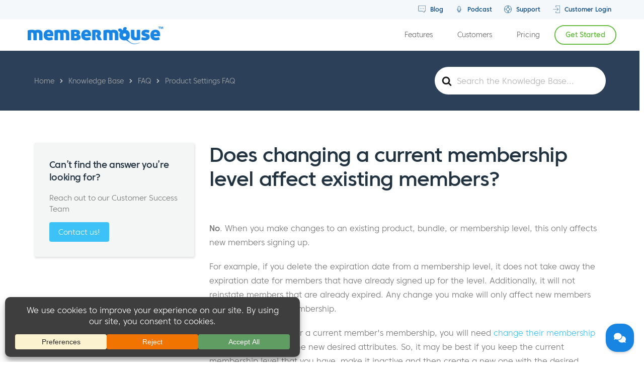

--- FILE ---
content_type: text/html; charset=UTF-8
request_url: https://membermouse.com/docs/does-changing-a-current-membership-level-affect-existing-members/
body_size: 26123
content:

<!DOCTYPE html>
<html dir="ltr" lang="en" prefix="og: https://ogp.me/ns#" class="no-js">
<head>
	<meta charset="UTF-8">
	<meta name="viewport" content="width=device-width, initial-scale=1">
	<link rel="profile" href="https://gmpg.org/xfn/11">

		
	
	<link href="https://membermouse.com/wp-content/themes/mm3/css/bootstrap.min.css" rel="stylesheet">
	<link href="https://membermouse.com/wp-content/themes/mm3/css/budicon.css" rel="stylesheet">

	<!-- HTML5 Shim and Respond.js IE8 support of HTML5 elements and media queries -->
	<!-- WARNING: Respond.js doesn't work if you view the page via file:// -->
	<!--[if lt IE 9]>
	<script src="https://oss.maxcdn.com/libs/html5shiv/3.7.0/html5shiv.js"></script>
	<script src="https://oss.maxcdn.com/libs/respond.js/1.3.0/respond.min.js"></script>
	<![endif]-->

	<!-- Main WP Header Hook (Do NOT remove) -->
	<script src="[data-uri]" defer></script>
<title>Does changing a current membership level affect existing members? | MemberMouse</title>
	<style>img:is([sizes="auto" i], [sizes^="auto," i]) { contain-intrinsic-size: 3000px 1500px }</style>
	
		<!-- All in One SEO Pro 4.8.2 - aioseo.com -->
	<meta name="description" content="No. When you make changes to an existing product, bundle, or membership level, this only affects new members signing up. For example, if you delete the expiration date from a membership level, it does not take away the expiration date for members that have already signed up for the level. Additionally, it will not reinstate members" />
	<meta name="robots" content="max-image-preview:large" />
	<meta name="author" content="Curt Noble"/>
	<meta name="google-site-verification" content="RIQFHn-t5QxsuMU4pLG9xaceb-mmGuRaOWAEU1Q078U" />
	<link rel="canonical" href="https://membermouse.com/docs/does-changing-a-current-membership-level-affect-existing-members/" />
	<meta name="generator" content="All in One SEO Pro (AIOSEO) 4.8.2" />
		<meta property="og:locale" content="en_US" />
		<meta property="og:site_name" content="MemberMouse |" />
		<meta property="og:type" content="article" />
		<meta property="og:title" content="Does changing a current membership level affect existing members? | MemberMouse" />
		<meta property="og:description" content="No. When you make changes to an existing product, bundle, or membership level, this only affects new members signing up. For example, if you delete the expiration date from a membership level, it does not take away the expiration date for members that have already signed up for the level. Additionally, it will not reinstate members" />
		<meta property="og:url" content="https://membermouse.com/docs/does-changing-a-current-membership-level-affect-existing-members/" />
		<meta property="article:published_time" content="2023-08-16T17:42:28+00:00" />
		<meta property="article:modified_time" content="2023-08-16T17:42:28+00:00" />
		<meta property="article:publisher" content="https://www.facebook.com/membermouse" />
		<meta name="twitter:card" content="summary_large_image" />
		<meta name="twitter:site" content="@MemberMouse" />
		<meta name="twitter:title" content="Does changing a current membership level affect existing members? | MemberMouse" />
		<meta name="twitter:description" content="No. When you make changes to an existing product, bundle, or membership level, this only affects new members signing up. For example, if you delete the expiration date from a membership level, it does not take away the expiration date for members that have already signed up for the level. Additionally, it will not reinstate members" />
		<meta name="twitter:creator" content="@MemberMouse" />
		<script type="application/ld+json" class="aioseo-schema">
			{"@context":"https:\/\/schema.org","@graph":[{"@type":"BreadcrumbList","@id":"https:\/\/membermouse.com\/docs\/does-changing-a-current-membership-level-affect-existing-members\/#breadcrumblist","itemListElement":[{"@type":"ListItem","@id":"https:\/\/membermouse.com\/#listItem","position":1,"name":"Home","item":"https:\/\/membermouse.com\/","nextItem":{"@type":"ListItem","@id":"https:\/\/membermouse.com\/docs\/does-changing-a-current-membership-level-affect-existing-members\/#listItem","name":"Does changing a current membership level affect existing members?"}},{"@type":"ListItem","@id":"https:\/\/membermouse.com\/docs\/does-changing-a-current-membership-level-affect-existing-members\/#listItem","position":2,"name":"Does changing a current membership level affect existing members?","previousItem":{"@type":"ListItem","@id":"https:\/\/membermouse.com\/#listItem","name":"Home"}}]},{"@type":"Organization","@id":"https:\/\/membermouse.com\/#organization","name":"MemberMouse","url":"https:\/\/membermouse.com\/","sameAs":["https:\/\/www.facebook.com\/membermouse","https:\/\/twitter.com\/MemberMouse","https:\/\/www.instagram.com\/membermouse\/","https:\/\/www.youtube.com\/user\/membermouse","https:\/\/www.linkedin.com\/company\/membermouse\/","https:\/\/soundcloud.com\/membermouse"]},{"@type":"Person","@id":"https:\/\/membermouse.com\/author\/curtcaseproof-com\/#author","url":"https:\/\/membermouse.com\/author\/curtcaseproof-com\/","name":"Curt Noble","image":{"@type":"ImageObject","url":"https:\/\/membermouse.com\/wp-content\/litespeed\/avatar\/69cacd8325ef9810065b0b177318f497.jpg?ver=1769660013"}},{"@type":"WebPage","@id":"https:\/\/membermouse.com\/docs\/does-changing-a-current-membership-level-affect-existing-members\/#webpage","url":"https:\/\/membermouse.com\/docs\/does-changing-a-current-membership-level-affect-existing-members\/","name":"Does changing a current membership level affect existing members? | MemberMouse","description":"No. When you make changes to an existing product, bundle, or membership level, this only affects new members signing up. For example, if you delete the expiration date from a membership level, it does not take away the expiration date for members that have already signed up for the level. Additionally, it will not reinstate members","inLanguage":"en-US","isPartOf":{"@id":"https:\/\/membermouse.com\/#website"},"breadcrumb":{"@id":"https:\/\/membermouse.com\/docs\/does-changing-a-current-membership-level-affect-existing-members\/#breadcrumblist"},"author":{"@id":"https:\/\/membermouse.com\/author\/curtcaseproof-com\/#author"},"creator":{"@id":"https:\/\/membermouse.com\/author\/curtcaseproof-com\/#author"},"datePublished":"2023-08-16T10:42:28-04:00","dateModified":"2023-08-16T10:42:28-04:00"},{"@type":"WebSite","@id":"https:\/\/membermouse.com\/#website","url":"https:\/\/membermouse.com\/","name":"MemberMouse","inLanguage":"en-US","publisher":{"@id":"https:\/\/membermouse.com\/#organization"}}]}
		</script>
		<!-- All in One SEO Pro -->

<link rel='dns-prefetch' href='//a.omappapi.com' />
<link rel='dns-prefetch' href='//ajax.googleapis.com' />
<link rel='dns-prefetch' href='//maxcdn.bootstrapcdn.com' />
<link rel='dns-prefetch' href='//fonts.googleapis.com' />
<link rel="alternate" type="application/rss+xml" title="MemberMouse &raquo; Feed" href="https://membermouse.com/feed/" />
<link rel="alternate" type="application/rss+xml" title="MemberMouse &raquo; Comments Feed" href="https://membermouse.com/comments/feed/" />
		<!-- This site uses the Google Analytics by MonsterInsights plugin v9.5.3 - Using Analytics tracking - https://www.monsterinsights.com/ -->
							<script src="//www.googletagmanager.com/gtag/js?id=G-KJ1KETG4ZH"  data-cfasync="false" data-wpfc-render="false" type="text/javascript" async></script>
			<script data-cfasync="false" data-wpfc-render="false" type="text/javascript">
				var mi_version = '9.5.3';
				var mi_track_user = true;
				var mi_no_track_reason = '';
								var MonsterInsightsDefaultLocations = {"page_location":"https:\/\/membermouse.com\/docs\/does-changing-a-current-membership-level-affect-existing-members\/"};
				if ( typeof MonsterInsightsPrivacyGuardFilter === 'function' ) {
					var MonsterInsightsLocations = (typeof MonsterInsightsExcludeQuery === 'object') ? MonsterInsightsPrivacyGuardFilter( MonsterInsightsExcludeQuery ) : MonsterInsightsPrivacyGuardFilter( MonsterInsightsDefaultLocations );
				} else {
					var MonsterInsightsLocations = (typeof MonsterInsightsExcludeQuery === 'object') ? MonsterInsightsExcludeQuery : MonsterInsightsDefaultLocations;
				}

								var disableStrs = [
										'ga-disable-G-KJ1KETG4ZH',
									];

				/* Function to detect opted out users */
				function __gtagTrackerIsOptedOut() {
					for (var index = 0; index < disableStrs.length; index++) {
						if (document.cookie.indexOf(disableStrs[index] + '=true') > -1) {
							return true;
						}
					}

					return false;
				}

				/* Disable tracking if the opt-out cookie exists. */
				if (__gtagTrackerIsOptedOut()) {
					for (var index = 0; index < disableStrs.length; index++) {
						window[disableStrs[index]] = true;
					}
				}

				/* Opt-out function */
				function __gtagTrackerOptout() {
					for (var index = 0; index < disableStrs.length; index++) {
						document.cookie = disableStrs[index] + '=true; expires=Thu, 31 Dec 2099 23:59:59 UTC; path=/';
						window[disableStrs[index]] = true;
					}
				}

				if ('undefined' === typeof gaOptout) {
					function gaOptout() {
						__gtagTrackerOptout();
					}
				}
								window.dataLayer = window.dataLayer || [];

				window.MonsterInsightsDualTracker = {
					helpers: {},
					trackers: {},
				};
				if (mi_track_user) {
					function __gtagDataLayer() {
						dataLayer.push(arguments);
					}

					function __gtagTracker(type, name, parameters) {
						if (!parameters) {
							parameters = {};
						}

						if (parameters.send_to) {
							__gtagDataLayer.apply(null, arguments);
							return;
						}

						if (type === 'event') {
														parameters.send_to = monsterinsights_frontend.v4_id;
							var hookName = name;
							if (typeof parameters['event_category'] !== 'undefined') {
								hookName = parameters['event_category'] + ':' + name;
							}

							if (typeof MonsterInsightsDualTracker.trackers[hookName] !== 'undefined') {
								MonsterInsightsDualTracker.trackers[hookName](parameters);
							} else {
								__gtagDataLayer('event', name, parameters);
							}
							
						} else {
							__gtagDataLayer.apply(null, arguments);
						}
					}

					__gtagTracker('js', new Date());
					__gtagTracker('set', {
						'developer_id.dZGIzZG': true,
											});
					if ( MonsterInsightsLocations.page_location ) {
						__gtagTracker('set', MonsterInsightsLocations);
					}
										__gtagTracker('config', 'G-KJ1KETG4ZH', {"forceSSL":"true","link_attribution":"true"} );
															window.gtag = __gtagTracker;										(function () {
						/* https://developers.google.com/analytics/devguides/collection/analyticsjs/ */
						/* ga and __gaTracker compatibility shim. */
						var noopfn = function () {
							return null;
						};
						var newtracker = function () {
							return new Tracker();
						};
						var Tracker = function () {
							return null;
						};
						var p = Tracker.prototype;
						p.get = noopfn;
						p.set = noopfn;
						p.send = function () {
							var args = Array.prototype.slice.call(arguments);
							args.unshift('send');
							__gaTracker.apply(null, args);
						};
						var __gaTracker = function () {
							var len = arguments.length;
							if (len === 0) {
								return;
							}
							var f = arguments[len - 1];
							if (typeof f !== 'object' || f === null || typeof f.hitCallback !== 'function') {
								if ('send' === arguments[0]) {
									var hitConverted, hitObject = false, action;
									if ('event' === arguments[1]) {
										if ('undefined' !== typeof arguments[3]) {
											hitObject = {
												'eventAction': arguments[3],
												'eventCategory': arguments[2],
												'eventLabel': arguments[4],
												'value': arguments[5] ? arguments[5] : 1,
											}
										}
									}
									if ('pageview' === arguments[1]) {
										if ('undefined' !== typeof arguments[2]) {
											hitObject = {
												'eventAction': 'page_view',
												'page_path': arguments[2],
											}
										}
									}
									if (typeof arguments[2] === 'object') {
										hitObject = arguments[2];
									}
									if (typeof arguments[5] === 'object') {
										Object.assign(hitObject, arguments[5]);
									}
									if ('undefined' !== typeof arguments[1].hitType) {
										hitObject = arguments[1];
										if ('pageview' === hitObject.hitType) {
											hitObject.eventAction = 'page_view';
										}
									}
									if (hitObject) {
										action = 'timing' === arguments[1].hitType ? 'timing_complete' : hitObject.eventAction;
										hitConverted = mapArgs(hitObject);
										__gtagTracker('event', action, hitConverted);
									}
								}
								return;
							}

							function mapArgs(args) {
								var arg, hit = {};
								var gaMap = {
									'eventCategory': 'event_category',
									'eventAction': 'event_action',
									'eventLabel': 'event_label',
									'eventValue': 'event_value',
									'nonInteraction': 'non_interaction',
									'timingCategory': 'event_category',
									'timingVar': 'name',
									'timingValue': 'value',
									'timingLabel': 'event_label',
									'page': 'page_path',
									'location': 'page_location',
									'title': 'page_title',
									'referrer' : 'page_referrer',
								};
								for (arg in args) {
																		if (!(!args.hasOwnProperty(arg) || !gaMap.hasOwnProperty(arg))) {
										hit[gaMap[arg]] = args[arg];
									} else {
										hit[arg] = args[arg];
									}
								}
								return hit;
							}

							try {
								f.hitCallback();
							} catch (ex) {
							}
						};
						__gaTracker.create = newtracker;
						__gaTracker.getByName = newtracker;
						__gaTracker.getAll = function () {
							return [];
						};
						__gaTracker.remove = noopfn;
						__gaTracker.loaded = true;
						window['__gaTracker'] = __gaTracker;
					})();
									} else {
										console.log("");
					(function () {
						function __gtagTracker() {
							return null;
						}

						window['__gtagTracker'] = __gtagTracker;
						window['gtag'] = __gtagTracker;
					})();
									}
			</script>
				<!-- / Google Analytics by MonsterInsights -->
				<script data-cfasync="false" data-wpfc-render="false" type="text/javascript">
			window.MonsterInsightsDualTracker.helpers.mapProductItem = function (uaItem) {
				var prefixIndex, prefixKey, mapIndex;

				var toBePrefixed = ['id', 'name', 'list_name', 'brand', 'category', 'variant'];

				var item = {};

				var fieldMap = {
					'price': 'price',
					'list_position': 'index',
					'quantity': 'quantity',
					'position': 'index',
				};

				for (mapIndex in fieldMap) {
					if (uaItem.hasOwnProperty(mapIndex)) {
						item[fieldMap[mapIndex]] = uaItem[mapIndex];
					}
				}

				for (prefixIndex = 0; prefixIndex < toBePrefixed.length; prefixIndex++) {
					prefixKey = toBePrefixed[prefixIndex];
					if (typeof uaItem[prefixKey] !== 'undefined') {
						item['item_' + prefixKey] = uaItem[prefixKey];
					}
				}

				return item;
			};

			MonsterInsightsDualTracker.trackers['view_item_list'] = function (parameters) {
				var items = parameters.items;
				var listName, itemIndex, item, itemListName;
				var lists = {
					'_': {items: [], 'send_to': monsterinsights_frontend.v4_id},
				};

				for (itemIndex = 0; itemIndex < items.length; itemIndex++) {
					item = MonsterInsightsDualTracker.helpers.mapProductItem(items[itemIndex]);

					if (typeof item['item_list_name'] === 'undefined') {
						lists['_'].items.push(item);
					} else {
						itemListName = item['item_list_name'];
						if (typeof lists[itemListName] === 'undefined') {
							lists[itemListName] = {
								'items': [],
								'item_list_name': itemListName,
								'send_to': monsterinsights_frontend.v4_id,
							};
						}

						lists[itemListName].items.push(item);
					}
				}

				for (listName in lists) {
					__gtagDataLayer('event', 'view_item_list', lists[listName]);
				}
			};

			MonsterInsightsDualTracker.trackers['select_content'] = function (parameters) {
				const items = parameters.items.map(MonsterInsightsDualTracker.helpers.mapProductItem);
				__gtagDataLayer('event', 'select_item', {items: items, send_to: parameters.send_to});
			};

			MonsterInsightsDualTracker.trackers['view_item'] = function (parameters) {
				const items = parameters.items.map(MonsterInsightsDualTracker.helpers.mapProductItem);
				__gtagDataLayer('event', 'view_item', {items: items, send_to: parameters.send_to});
			};
		</script>
		<link rel='stylesheet' id='adsanity-default-css-css' href='https://membermouse.com/wp-content/plugins/adsanity/dist/css/widget-default.css?ver=1.9.4' type='text/css' media='screen' />
<link rel='stylesheet' id='wp-block-library-css' href='https://membermouse.com/wp-includes/css/dist/block-library/style.min.css?ver=6.8.1' type='text/css' media='all' />
<style id='classic-theme-styles-inline-css' type='text/css'>
/*! This file is auto-generated */
.wp-block-button__link{color:#fff;background-color:#32373c;border-radius:9999px;box-shadow:none;text-decoration:none;padding:calc(.667em + 2px) calc(1.333em + 2px);font-size:1.125em}.wp-block-file__button{background:#32373c;color:#fff;text-decoration:none}
</style>
<style id='safe-svg-svg-icon-style-inline-css' type='text/css'>
.safe-svg-cover{text-align:center}.safe-svg-cover .safe-svg-inside{display:inline-block;max-width:100%}.safe-svg-cover svg{height:100%;max-height:100%;max-width:100%;width:100%}

</style>
<link rel='stylesheet' id='wp-components-css' href='https://membermouse.com/wp-includes/css/dist/components/style.min.css?ver=6.8.1' type='text/css' media='all' />
<link rel='stylesheet' id='wp-preferences-css' href='https://membermouse.com/wp-includes/css/dist/preferences/style.min.css?ver=6.8.1' type='text/css' media='all' />
<link rel='stylesheet' id='wp-block-editor-css' href='https://membermouse.com/wp-includes/css/dist/block-editor/style.min.css?ver=6.8.1' type='text/css' media='all' />
<link rel='stylesheet' id='wp-reusable-blocks-css' href='https://membermouse.com/wp-includes/css/dist/reusable-blocks/style.min.css?ver=6.8.1' type='text/css' media='all' />
<link rel='stylesheet' id='wp-patterns-css' href='https://membermouse.com/wp-includes/css/dist/patterns/style.min.css?ver=6.8.1' type='text/css' media='all' />
<link rel='stylesheet' id='wp-editor-css' href='https://membermouse.com/wp-includes/css/dist/editor/style.min.css?ver=6.8.1' type='text/css' media='all' />
<link rel='stylesheet' id='ht-formatting-blocks-modules-styles-css' href='https://membermouse.com/wp-content/plugins/ht-knowledge-base/formatting-blocks/dist/css/ht-formatting-blocks-modules-styles.css?ver=3.19.0' type='text/css' media='all' />
<style id='global-styles-inline-css' type='text/css'>
:root{--wp--preset--aspect-ratio--square: 1;--wp--preset--aspect-ratio--4-3: 4/3;--wp--preset--aspect-ratio--3-4: 3/4;--wp--preset--aspect-ratio--3-2: 3/2;--wp--preset--aspect-ratio--2-3: 2/3;--wp--preset--aspect-ratio--16-9: 16/9;--wp--preset--aspect-ratio--9-16: 9/16;--wp--preset--color--black: #000000;--wp--preset--color--cyan-bluish-gray: #abb8c3;--wp--preset--color--white: #ffffff;--wp--preset--color--pale-pink: #f78da7;--wp--preset--color--vivid-red: #cf2e2e;--wp--preset--color--luminous-vivid-orange: #ff6900;--wp--preset--color--luminous-vivid-amber: #fcb900;--wp--preset--color--light-green-cyan: #7bdcb5;--wp--preset--color--vivid-green-cyan: #00d084;--wp--preset--color--pale-cyan-blue: #8ed1fc;--wp--preset--color--vivid-cyan-blue: #0693e3;--wp--preset--color--vivid-purple: #9b51e0;--wp--preset--gradient--vivid-cyan-blue-to-vivid-purple: linear-gradient(135deg,rgba(6,147,227,1) 0%,rgb(155,81,224) 100%);--wp--preset--gradient--light-green-cyan-to-vivid-green-cyan: linear-gradient(135deg,rgb(122,220,180) 0%,rgb(0,208,130) 100%);--wp--preset--gradient--luminous-vivid-amber-to-luminous-vivid-orange: linear-gradient(135deg,rgba(252,185,0,1) 0%,rgba(255,105,0,1) 100%);--wp--preset--gradient--luminous-vivid-orange-to-vivid-red: linear-gradient(135deg,rgba(255,105,0,1) 0%,rgb(207,46,46) 100%);--wp--preset--gradient--very-light-gray-to-cyan-bluish-gray: linear-gradient(135deg,rgb(238,238,238) 0%,rgb(169,184,195) 100%);--wp--preset--gradient--cool-to-warm-spectrum: linear-gradient(135deg,rgb(74,234,220) 0%,rgb(151,120,209) 20%,rgb(207,42,186) 40%,rgb(238,44,130) 60%,rgb(251,105,98) 80%,rgb(254,248,76) 100%);--wp--preset--gradient--blush-light-purple: linear-gradient(135deg,rgb(255,206,236) 0%,rgb(152,150,240) 100%);--wp--preset--gradient--blush-bordeaux: linear-gradient(135deg,rgb(254,205,165) 0%,rgb(254,45,45) 50%,rgb(107,0,62) 100%);--wp--preset--gradient--luminous-dusk: linear-gradient(135deg,rgb(255,203,112) 0%,rgb(199,81,192) 50%,rgb(65,88,208) 100%);--wp--preset--gradient--pale-ocean: linear-gradient(135deg,rgb(255,245,203) 0%,rgb(182,227,212) 50%,rgb(51,167,181) 100%);--wp--preset--gradient--electric-grass: linear-gradient(135deg,rgb(202,248,128) 0%,rgb(113,206,126) 100%);--wp--preset--gradient--midnight: linear-gradient(135deg,rgb(2,3,129) 0%,rgb(40,116,252) 100%);--wp--preset--font-size--small: 13px;--wp--preset--font-size--medium: 20px;--wp--preset--font-size--large: 36px;--wp--preset--font-size--x-large: 42px;--wp--preset--spacing--20: 0.44rem;--wp--preset--spacing--30: 0.67rem;--wp--preset--spacing--40: 1rem;--wp--preset--spacing--50: 1.5rem;--wp--preset--spacing--60: 2.25rem;--wp--preset--spacing--70: 3.38rem;--wp--preset--spacing--80: 5.06rem;--wp--preset--shadow--natural: 6px 6px 9px rgba(0, 0, 0, 0.2);--wp--preset--shadow--deep: 12px 12px 50px rgba(0, 0, 0, 0.4);--wp--preset--shadow--sharp: 6px 6px 0px rgba(0, 0, 0, 0.2);--wp--preset--shadow--outlined: 6px 6px 0px -3px rgba(255, 255, 255, 1), 6px 6px rgba(0, 0, 0, 1);--wp--preset--shadow--crisp: 6px 6px 0px rgba(0, 0, 0, 1);}:where(.is-layout-flex){gap: 0.5em;}:where(.is-layout-grid){gap: 0.5em;}body .is-layout-flex{display: flex;}.is-layout-flex{flex-wrap: wrap;align-items: center;}.is-layout-flex > :is(*, div){margin: 0;}body .is-layout-grid{display: grid;}.is-layout-grid > :is(*, div){margin: 0;}:where(.wp-block-columns.is-layout-flex){gap: 2em;}:where(.wp-block-columns.is-layout-grid){gap: 2em;}:where(.wp-block-post-template.is-layout-flex){gap: 1.25em;}:where(.wp-block-post-template.is-layout-grid){gap: 1.25em;}.has-black-color{color: var(--wp--preset--color--black) !important;}.has-cyan-bluish-gray-color{color: var(--wp--preset--color--cyan-bluish-gray) !important;}.has-white-color{color: var(--wp--preset--color--white) !important;}.has-pale-pink-color{color: var(--wp--preset--color--pale-pink) !important;}.has-vivid-red-color{color: var(--wp--preset--color--vivid-red) !important;}.has-luminous-vivid-orange-color{color: var(--wp--preset--color--luminous-vivid-orange) !important;}.has-luminous-vivid-amber-color{color: var(--wp--preset--color--luminous-vivid-amber) !important;}.has-light-green-cyan-color{color: var(--wp--preset--color--light-green-cyan) !important;}.has-vivid-green-cyan-color{color: var(--wp--preset--color--vivid-green-cyan) !important;}.has-pale-cyan-blue-color{color: var(--wp--preset--color--pale-cyan-blue) !important;}.has-vivid-cyan-blue-color{color: var(--wp--preset--color--vivid-cyan-blue) !important;}.has-vivid-purple-color{color: var(--wp--preset--color--vivid-purple) !important;}.has-black-background-color{background-color: var(--wp--preset--color--black) !important;}.has-cyan-bluish-gray-background-color{background-color: var(--wp--preset--color--cyan-bluish-gray) !important;}.has-white-background-color{background-color: var(--wp--preset--color--white) !important;}.has-pale-pink-background-color{background-color: var(--wp--preset--color--pale-pink) !important;}.has-vivid-red-background-color{background-color: var(--wp--preset--color--vivid-red) !important;}.has-luminous-vivid-orange-background-color{background-color: var(--wp--preset--color--luminous-vivid-orange) !important;}.has-luminous-vivid-amber-background-color{background-color: var(--wp--preset--color--luminous-vivid-amber) !important;}.has-light-green-cyan-background-color{background-color: var(--wp--preset--color--light-green-cyan) !important;}.has-vivid-green-cyan-background-color{background-color: var(--wp--preset--color--vivid-green-cyan) !important;}.has-pale-cyan-blue-background-color{background-color: var(--wp--preset--color--pale-cyan-blue) !important;}.has-vivid-cyan-blue-background-color{background-color: var(--wp--preset--color--vivid-cyan-blue) !important;}.has-vivid-purple-background-color{background-color: var(--wp--preset--color--vivid-purple) !important;}.has-black-border-color{border-color: var(--wp--preset--color--black) !important;}.has-cyan-bluish-gray-border-color{border-color: var(--wp--preset--color--cyan-bluish-gray) !important;}.has-white-border-color{border-color: var(--wp--preset--color--white) !important;}.has-pale-pink-border-color{border-color: var(--wp--preset--color--pale-pink) !important;}.has-vivid-red-border-color{border-color: var(--wp--preset--color--vivid-red) !important;}.has-luminous-vivid-orange-border-color{border-color: var(--wp--preset--color--luminous-vivid-orange) !important;}.has-luminous-vivid-amber-border-color{border-color: var(--wp--preset--color--luminous-vivid-amber) !important;}.has-light-green-cyan-border-color{border-color: var(--wp--preset--color--light-green-cyan) !important;}.has-vivid-green-cyan-border-color{border-color: var(--wp--preset--color--vivid-green-cyan) !important;}.has-pale-cyan-blue-border-color{border-color: var(--wp--preset--color--pale-cyan-blue) !important;}.has-vivid-cyan-blue-border-color{border-color: var(--wp--preset--color--vivid-cyan-blue) !important;}.has-vivid-purple-border-color{border-color: var(--wp--preset--color--vivid-purple) !important;}.has-vivid-cyan-blue-to-vivid-purple-gradient-background{background: var(--wp--preset--gradient--vivid-cyan-blue-to-vivid-purple) !important;}.has-light-green-cyan-to-vivid-green-cyan-gradient-background{background: var(--wp--preset--gradient--light-green-cyan-to-vivid-green-cyan) !important;}.has-luminous-vivid-amber-to-luminous-vivid-orange-gradient-background{background: var(--wp--preset--gradient--luminous-vivid-amber-to-luminous-vivid-orange) !important;}.has-luminous-vivid-orange-to-vivid-red-gradient-background{background: var(--wp--preset--gradient--luminous-vivid-orange-to-vivid-red) !important;}.has-very-light-gray-to-cyan-bluish-gray-gradient-background{background: var(--wp--preset--gradient--very-light-gray-to-cyan-bluish-gray) !important;}.has-cool-to-warm-spectrum-gradient-background{background: var(--wp--preset--gradient--cool-to-warm-spectrum) !important;}.has-blush-light-purple-gradient-background{background: var(--wp--preset--gradient--blush-light-purple) !important;}.has-blush-bordeaux-gradient-background{background: var(--wp--preset--gradient--blush-bordeaux) !important;}.has-luminous-dusk-gradient-background{background: var(--wp--preset--gradient--luminous-dusk) !important;}.has-pale-ocean-gradient-background{background: var(--wp--preset--gradient--pale-ocean) !important;}.has-electric-grass-gradient-background{background: var(--wp--preset--gradient--electric-grass) !important;}.has-midnight-gradient-background{background: var(--wp--preset--gradient--midnight) !important;}.has-small-font-size{font-size: var(--wp--preset--font-size--small) !important;}.has-medium-font-size{font-size: var(--wp--preset--font-size--medium) !important;}.has-large-font-size{font-size: var(--wp--preset--font-size--large) !important;}.has-x-large-font-size{font-size: var(--wp--preset--font-size--x-large) !important;}
:where(.wp-block-post-template.is-layout-flex){gap: 1.25em;}:where(.wp-block-post-template.is-layout-grid){gap: 1.25em;}
:where(.wp-block-columns.is-layout-flex){gap: 2em;}:where(.wp-block-columns.is-layout-grid){gap: 2em;}
:root :where(.wp-block-pullquote){font-size: 1.5em;line-height: 1.6;}
</style>
<link rel='stylesheet' id='membermouse-jquery-css-css' href='//ajax.googleapis.com/ajax/libs/jqueryui/1.13.3/themes/smoothness/jquery-ui.css?ver=1.13.3' type='text/css' media='all' />
<link rel='stylesheet' id='membermouse-main-css' href='https://membermouse.com/wp-content/plugins/membermouse/resources/css/common/mm-main.css?ver=3.0.17' type='text/css' media='all' />
<link rel='stylesheet' id='membermouse-buttons-css' href='https://membermouse.com/wp-content/plugins/membermouse/resources/css/common/mm-buttons.css?ver=3.0.17' type='text/css' media='all' />
<link rel='stylesheet' id='membermouse-font-awesome-css' href='//maxcdn.bootstrapcdn.com/font-awesome/4.7.0/css/font-awesome.min.css?ver=6.8.1' type='text/css' media='all' />
<link rel='stylesheet' id='trp-language-switcher-style-css' href='https://membermouse.com/wp-content/plugins/translatepress-multilingual/assets/css/trp-language-switcher.css?ver=2.9.15' type='text/css' media='all' />
<link rel='stylesheet' id='mm3-fonts-css' href='https://fonts.googleapis.com/css?family=Merriweather%3A400%2C700%2C900%2C400italic%2C700italic%2C900italic%7CMontserrat%3A400%2C700%7CInconsolata%3A400&#038;subset=latin%2Clatin-ext' type='text/css' media='all' />
<link rel='stylesheet' id='genericons-css' href='https://membermouse.com/wp-content/themes/mm3/genericons/genericons.css?ver=3.4.1' type='text/css' media='all' />
<link rel='stylesheet' id='mm3-style-css' href='https://membermouse.com/wp-content/themes/mm3/style.css?ver=6.8.1' type='text/css' media='all' />
<!--[if lt IE 10]>
<link rel='stylesheet' id='mm3-ie-css' href='https://membermouse.com/wp-content/themes/mm3/css/ie.css?ver=20160412' type='text/css' media='all' />
<![endif]-->
<!--[if lt IE 9]>
<link rel='stylesheet' id='mm3-ie8-css' href='https://membermouse.com/wp-content/themes/mm3/css/ie8.css?ver=20160412' type='text/css' media='all' />
<![endif]-->
<!--[if lt IE 8]>
<link rel='stylesheet' id='mm3-ie7-css' href='https://membermouse.com/wp-content/themes/mm3/css/ie7.css?ver=20160412' type='text/css' media='all' />
<![endif]-->
<link rel='stylesheet' id='wp-pagenavi-css' href='https://membermouse.com/wp-content/plugins/wp-pagenavi/pagenavi-css.css?ver=2.70' type='text/css' media='all' />
<link rel='stylesheet' id='popup-maker-site-css' href='//membermouse.com/wp-content/uploads/pum/pum-site-styles.css?generated=1739386990&#038;ver=1.20.4' type='text/css' media='all' />
<link rel='stylesheet' id='hkb-style-css' href='https://membermouse.com/wp-content/plugins/ht-knowledge-base/css/hkb-style.css?ver=3.19.0' type='text/css' media='all' />
<script type="text/javascript" src="https://membermouse.com/wp-includes/js/jquery/jquery.min.js?ver=3.7.1" id="jquery-core-js"></script>
<script type="text/javascript" src="https://membermouse.com/wp-includes/js/jquery/jquery-migrate.min.js?ver=3.4.1" id="jquery-migrate-js" defer data-deferred="1"></script>
<script type="text/javascript" id="membermouse-global-js-extra" src="[data-uri]" defer></script>
<script type="text/javascript" src="https://membermouse.com/wp-content/plugins/membermouse/resources/js/global.js?ver=3.0.17" id="membermouse-global-js" defer data-deferred="1"></script>
<script type="text/javascript" src="https://membermouse.com/wp-includes/js/dist/hooks.min.js?ver=4d63a3d491d11ffd8ac6" id="wp-hooks-js" defer data-deferred="1"></script>
<script type="text/javascript" src="https://membermouse.com/wp-includes/js/dist/i18n.min.js?ver=5e580eb46a90c2b997e6" id="wp-i18n-js" defer data-deferred="1"></script>
<script type="text/javascript" id="wp-i18n-js-after" src="[data-uri]" defer></script>
<script type="text/javascript" src="https://membermouse.com/wp-content/plugins/membermouse/resources/js/common/mm-common-core.js?ver=3.0.17" id="mm-common-core.js-js" defer data-deferred="1"></script>
<script type="text/javascript" src="https://membermouse.com/wp-content/plugins/google-analytics-premium/assets/js/frontend-gtag.min.js?ver=9.5.3" id="monsterinsights-frontend-script-js"="async" data-wp-strategy="async" defer data-deferred="1"></script>
<script data-cfasync="false" data-wpfc-render="false" type="text/javascript" id='monsterinsights-frontend-script-js-extra'>/* <![CDATA[ */
var monsterinsights_frontend = {"js_events_tracking":"true","download_extensions":"doc,pdf,ppt,zip,xls,docx,pptx,xlsx","inbound_paths":"[{\"path\":\"\\\/go\\\/\",\"label\":\"affiliate\"},{\"path\":\"\\\/recommend\\\/\",\"label\":\"affiliate\"}]","home_url":"https:\/\/membermouse.com","hash_tracking":"false","v4_id":"G-KJ1KETG4ZH"};/* ]]> */
</script>
<script type="text/javascript" src="https://membermouse.com/wp-content/plugins/membermouse/resources/js/user/mm-preview.js?ver=3.0.17" id="mm-preview.js-js" defer data-deferred="1"></script>
<!--[if lt IE 9]>
<script type="text/javascript" src="https://membermouse.com/wp-content/themes/mm3/js/html5.js?ver=3.7.3" id="mm3-html5-js"></script>
<![endif]-->
<link rel="https://api.w.org/" href="https://membermouse.com/wp-json/" /><link rel="alternate" title="JSON" type="application/json" href="https://membermouse.com/wp-json/wp/v2/ht-kb/16139" /><link rel="EditURI" type="application/rsd+xml" title="RSD" href="https://membermouse.com/xmlrpc.php?rsd" />
<meta name="generator" content="WordPress 6.8.1" />
<link rel='shortlink' href='https://membermouse.com/?p=16139' />
<link rel="alternate" title="oEmbed (JSON)" type="application/json+oembed" href="https://membermouse.com/wp-json/oembed/1.0/embed?url=https%3A%2F%2Fmembermouse.com%2Fdocs%2Fdoes-changing-a-current-membership-level-affect-existing-members%2F" />
<link rel="alternate" title="oEmbed (XML)" type="text/xml+oembed" href="https://membermouse.com/wp-json/oembed/1.0/embed?url=https%3A%2F%2Fmembermouse.com%2Fdocs%2Fdoes-changing-a-current-membership-level-affect-existing-members%2F&#038;format=xml" />
<!-- HKB CSS Variables --><style>:root {--hkb-main-container-width: 1200px;--hkb-link-color: #3dc2f7;--hkb-link-color-hover: #1985e3;--hkb-header-style-bg: #2d4059;--hkb-header-style-graddir: 90deg;--hkb-header-style-grad1: #2358a1;--hkb-header-style-grad2: #2358a1;--hkb-header-text-color: #a8a8a8;}</style><meta name="generator" content="Heroic Knowledge Base v3.19.0" />
<script>
    	function cfturnstileCallback(cfToken)
    	{
            jQuery(document).ready( function() {
				if (jQuery("#cf-turnstile-response").length == 0)
				{
					let form = jQuery("#mm_checkout_form");
					if (!form.length)
					{
						form = jQuery("mm_1clickpurchase_form");
					}
					if (form.length)
					{
						let textField = jQuery("<input>", { type: "hidden", id: "cf-turnstile-response", name: "cf-turnstile-response", value: cfToken });

					    // Append the text field to form "a"
					    form.append(textField);
					}
				}
				else
				{
					//set input value to cfToken
					document.getElementById("cf-turnstile-response").value = cfToken;
				}
            });
    	}
    </script>
<link rel="alternate" hreflang="en" href="https://membermouse.com/docs/does-changing-a-current-membership-level-affect-existing-members/"/>
<link rel="alternate" hreflang="es" href="https://membermouse.com/es/docs/afecta-el-cambio-de-nivel-de-afiliacion-a-los-afiliados-actuales/"/>
<link rel="alternate" hreflang="de" href="https://membermouse.com/de/docs/hat-die-anderung-einer-mitgliedsstufe-auswirkungen-auf-bestehende-mitglieder/"/>
<link rel="alternate" hreflang="fr" href="https://membermouse.com/fr/documents-3-2/la-modification-dun-niveau-dadhesion-affecte-t-elle-les-membres-existants/"/>
<link rel="alternate" hreflang="pt" href="https://membermouse.com/pt/documentos-3-2/a-alteracao-de-um-nivel-de-associacao-atual-afeta-os-membros-existentes/"/>
<meta name="generator" content="Elementor 3.28.4; features: additional_custom_breakpoints, e_local_google_fonts; settings: css_print_method-internal, google_font-enabled, font_display-auto">

<!-- Meta Pixel Code -->
<script type='text/javascript' src="[data-uri]" defer></script>
<!-- End Meta Pixel Code -->
<script type='text/javascript' src="[data-uri]" defer></script><script type='text/javascript' src="[data-uri]" defer></script>			<style>
				.e-con.e-parent:nth-of-type(n+4):not(.e-lazyloaded):not(.e-no-lazyload),
				.e-con.e-parent:nth-of-type(n+4):not(.e-lazyloaded):not(.e-no-lazyload) * {
					background-image: none !important;
				}
				@media screen and (max-height: 1024px) {
					.e-con.e-parent:nth-of-type(n+3):not(.e-lazyloaded):not(.e-no-lazyload),
					.e-con.e-parent:nth-of-type(n+3):not(.e-lazyloaded):not(.e-no-lazyload) * {
						background-image: none !important;
					}
				}
				@media screen and (max-height: 640px) {
					.e-con.e-parent:nth-of-type(n+2):not(.e-lazyloaded):not(.e-no-lazyload),
					.e-con.e-parent:nth-of-type(n+2):not(.e-lazyloaded):not(.e-no-lazyload) * {
						background-image: none !important;
					}
				}
			</style>
					<style type="text/css" id="wp-custom-css">
			img#imginline {
    display: inline;
    max-width: 100%;
    height: auto;
    vertical-align: bottom;
}
img#alcent {
    display: inline;
    max-width: 100%;
    height: auto;
		text-align:center;
}
.info-callout.blue {
    padding: 10px 10px 10px 10px;
    margin: 0 0 20px;
    background: #fff;
    box-shadow: 1px 2px 4px rgba(0, 0, 0, .15);
    border: 1px solid #eee;
    border-left: 4px solid #1985e3;
}
.info-callout.green {
    padding: 10px 10px 10px 10px;
    margin: 0 0 20px;
    background: #fff;
    box-shadow: 1px 2px 4px rgba(0, 0, 0, .15);
    border: 1px solid #eee;
    border-left: 4px solid #6abf44;
}
.info-callout.red {
    padding: 10px 10px 10px 10px;
    margin: 0 0 20px;
    background: #fff;
    box-shadow: 1px 2px 4px rgba(0, 0, 0, .15);
    border: 1px solid #eee;
    border-left: 4px solid #c00;
}
[id^="wistia"][id$="_popover"] {
  position: absolute;
  top: 0;
}
.feature-request-form form {
	width: 800px;
	max-width: 100%;
	margin-left: auto;
	margin-right: auto;
}
.feature-request-form.wpforms-container input[class*=wpforms-field-] {
	max-width: 100% !important;
}

.site-footer .trp-language-switcher {
	position: absolute;
	top: 80px;
	left: 0;
}


/*---Stripe Elements---*/
#mm_field_cc_number_div .mm-stripe-elements-container .base {
  content: "Card Number";
}
#mm_field_cc_exp_div .mm-stripe-elements-container .base {
  content: "Expiration";
}
#mm_field_cc_cvv_div .mm-stripe-elements-container .base {
  content: "Security Code";
}
.StripeElement {
    background: #fff;
    appearance: none;
    box-shadow: none !important;
    height: auto;
    border-radius: 3px;
    width: 100% !important;
    border: 2px solid #ddd !important;
    padding: 13px;
}

@media (max-width: 600px) {
	.site-footer .trp-language-switcher {
		position: static;
display: block;
margin: 0 0 15px;
	}
}
		</style>
		
	<!-- We need JS in the header for custom page specific scripts to work -->
	<script type="text/javascript" src="https://membermouse.com/wp-content/themes/mm3/js/bootstrap.min.js" defer data-deferred="1"></script>
	<script type="text/javascript" src="https://membermouse.com/wp-content/themes/mm3/js/jquery.waypoints.min.js" defer data-deferred="1"></script>
	<script type="text/javascript" src="https://membermouse.com/wp-content/themes/mm3/js/jquery.cycle2.min.js" defer data-deferred="1"></script>
	<script type="text/javascript" src="https://membermouse.com/wp-content/themes/mm3/js/masonry.pkgd.min.js" defer data-deferred="1"></script>
	<script type="text/javascript" src="https://membermouse.com/wp-content/themes/mm3/js/imagesloaded.pkgd.min.js" defer data-deferred="1"></script>
	<script type="text/javascript" src="https://membermouse.com/wp-content/themes/mm3/js/numeral.min.js" defer data-deferred="1"></script>
	<script type="text/javascript" src="https://membermouse.com/wp-content/themes/mm3/js/membermouse.js" defer data-deferred="1"></script>

		
</head>

<body class="wp-singular ht_kb-template-default single single-ht_kb postid-16139 single-format-standard wp-theme-mm3 ht-kb translatepress-en_US group-blog elementor-default elementor-kit-8224">


	
	<div class="site-header">
    		  <div class="header-top">
		  	<div class="container">
		  				  		<ul class="top-nav">
		  			<li><a href="/blog/"><img src="https://membermouse.com/wp-content/themes/mm3/images/membership-plugin.svg" alt="Membership Plugin"> Blog</a></li>
	              	<li><a href="/subscription-entrepreneur/"><img src="https://membermouse.com/wp-content/themes/mm3/images/member-mouse-wordpress-podcast.svg" alt="Member Mouse WordPress Podcast"> Podcast</a></li>
		  			<li><a href="https://membermouse.com/collection/support-implementation-consultation-options" target="_blank"><img src="https://membermouse.com/wp-content/themes/mm3/images/membership-plugin-support.svg" alt="Membership Plugin Support"> Support</a></li>
		  			<li><a href="#login-modal" data-toggle="modal"><img src="https://membermouse.com/wp-content/themes/mm3/images/membership-customer-login.svg" alt="Membership Customer Login"> Customer Login</a></li>
		  		</ul>	
		  				  	</div>
		  	<!--/.container-->	
		  </div>
		  <!--/.header-top-->	
    		<div class="container">
      			  <a href="/" class="header-brand"><img src="https://membermouse.com/wp-content/themes/mm3/images/wordpress-membership-plugin.png" alt="WordPress membership plugin"></a>
      			<div class="header-nav">
	      <ul>
          	      	  <li><a href="/features/">Features</a></li>
	          <li><a href="/customers/">Customers</a></li>
	          <li><a href="/plans/">Pricing</a></li>
	          	          <li class="nav-cta"><a href="/plans/?src=dp">Get Started</a></li>
          	      </ul>
	    </div>
	    <!--/.header-nav-->
			<a href="#" class="header-mobile-navicon js-mobile-navicon"><span class="bars"></span></a>
		</div>
		<!--/.container-->
	</div>
	<!--/.site-header-->

<div class="site-wrap wrap-public">

<!-- #ht-kb -->
<div id="hkb" class="hkb-template-single">
	<div class="hkb-fullwcontainer">

		
  

	<div class="hkb-subheader" data-hkb-header-type="solid">

 

	<div class="hkb-container">      

	

<form class="hkb-site-search" method="get" action="https://membermouse.com/">
	<label class="hkb-screen-reader-text" for="s">Search For</label>
	<input class="hkb-site-search__field" type="text" value="" placeholder="Search the Knowledge Base..." name="s" autocomplete="off">
	<input type="hidden" name="ht-kb-search" value="1" />
	<input type="hidden" name="lang" value=""/>
	<button class="hkb-site-search__button" type="submit"><span>Search</span></button>       
	<svg class="hkb-site-search__icon" viewBox="0 0 1792 1792" xmlns="http://www.w3.org/2000/svg"><path d="M1216 832q0-185-131.5-316.5t-316.5-131.5-316.5 131.5-131.5 316.5 131.5 316.5 316.5 131.5 316.5-131.5 131.5-316.5zm512 832q0 52-38 90t-90 38q-54 0-90-38l-343-342q-179 124-399 124-143 0-273.5-55.5t-225-150-150-225-55.5-273.5 55.5-273.5 150-225 225-150 273.5-55.5 273.5 55.5 225 150 150 225 55.5 273.5q0 220-124 399l343 343q37 37 37 90z"/></svg>
</form>

	
<div class="hkb-breadcrumbs-wrap">
<!-- .hkb-breadcrumbs -->
				<ol class="hkb-breadcrumbs"  itemscope itemtype="https://schema.org/BreadcrumbList" >
										<li itemprop="itemListElement" itemscope itemtype="https://schema.org/ListItem">
											<a itemprop="item"   href="https://membermouse.com">
							<span itemprop="name"   >Home</span>
						</a>
										<meta itemprop="position"   content="1" />
				</li>               
							<li itemprop="itemListElement" itemscope itemtype="https://schema.org/ListItem">
											<a itemprop="item"   href="https://membermouse.com/docs/">
							<span itemprop="name"   >Knowledge Base</span>
						</a>
										<meta itemprop="position"   content="2" />
				</li>               
							<li itemprop="itemListElement" itemscope itemtype="https://schema.org/ListItem">
											<a itemprop="item"   href="https://membermouse.com/article-categories/mm-faq/">
							<span itemprop="name"   >FAQ</span>
						</a>
										<meta itemprop="position"   content="3" />
				</li>               
							<li itemprop="itemListElement" itemscope itemtype="https://schema.org/ListItem">
											<a itemprop="item"   href="https://membermouse.com/article-categories/products-faq/">
							<span itemprop="name"   >Product Settings FAQ</span>
						</a>
										<meta itemprop="position"   content="4" />
				</li>               
							<li itemprop="itemListElement" itemscope itemtype="https://schema.org/ListItem">
											<span>
							<span itemprop="name"   >Does changing a current membership level affect existing members?</span>
							<link itemprop="item"   href="https://membermouse.com/docs/does-changing-a-current-membership-level-affect-existing-members/" />
						</span> 
										<meta itemprop="position"   content="5" />
				</li>               
					</ol>
	<!-- /.hkb-breadcrumbs -->
</div>

	</div>

</div>

		<div class="hkb-mainpage-wrapper">

			<div class="hkb-container">			

				<div class="hkb-mainpage hkb-mainpage--sidebarleft">

					<div class="hkb-mainpage__main">
						
<div class="hkb-singletemp">

	
		<div class="hkb-article">

			<h1 class="hkb-article__title">Does changing a current membership level affect existing members?</h1>

			
			
<!-- .hkb-article__content -->
<div class="hkb-article__content">
	
<p><strong>No</strong>.&nbsp;When you make changes to an existing product, bundle, or membership level, this only affects new members signing up.</p>



<p>For example, if you delete the expiration date from a membership level, it does not take away the expiration date for members that have already signed up for the level. Additionally, it will not reinstate members that are already expired. Any change you make will only affect new members who purchase that membership.</p>



<p>To change elements for a current member's membership, you will need&nbsp;<a href="https://membermouse.com/docs/change-a-members-membership-level/" target="_blank" rel="noreferrer noopener">change their membership level&nbsp;</a>to one that has the new desired attributes. So, it may be best if you keep the current membership level that you have, make it inactive and then create a new one with the desired attributes,&nbsp;<a href="https://membermouse.com/docs/copy-a-drip-content-schedule/" target="_blank" rel="noreferrer noopener">copying over access rights</a>&nbsp;if needed, and move everyone over.</p>
</div>
<!-- /.hkb-article__content -->


			


			 

			
<div class="hkb-feedback">
	<div class="hkb-feedback__title">Was this article helpful?</div>
	            <div class="ht-voting" id="ht-voting-post-16139">
                
            


<div class="ht-voting-links ht-voting-none">
	<a class="ht-voting-upvote enabled " rel="nofollow" role="button" data-direction="up" data-type="post" data-nonce="b23e6ba585" data-id="16139" data-allow="1" data-display="standard" href="#">
		<span class="ht-voting-upvote-icon">
			<svg viewBox="0 0 16 16"><g fill="none" stroke="#444" stroke-linecap="round" stroke-linejoin="round"><path d="M0.5 7.5H3.5V15.5H0.5z"/><path d="M5.5,15.5h6.9a2,2,0,0,0,1.952-1.566l1.111-5A2,2,0,0,0,13.507,6.5H9.5v-4a2,2,0,0,0-2-2l-2,6"/></g></svg>
		</span>
		<span class="ht-voting-upvote-label">Yes</span>
	</a>
	<a class="ht-voting-downvote enabled " rel="nofollow" role="button" data-direction="down" data-type="post" data-nonce="b23e6ba585" data-id="16139" data-allow="1" data-display="standard" href="#">
		<span class="ht-voting-downvote-icon">
			<svg viewBox="0 0 16 16"><g fill="none" stroke="#444" stroke-linecap="round" stroke-linejoin="round"><path d="M0.5 0.5H3.5V8.5H0.5z"/><path d="M5.5.5h6.9a2,2,0,0,1,1.952,1.566l1.111,5A2,2,0,0,1,13.507,9.5H9.5v4a2,2,0,0,1-2,2l-2-6"/></g></svg>
		</span>
		<span class="ht-voting-downvote-label">No</span>
	</a>
</div>

	<!-- no new vote -->

            </div>
        </div>
						
			

			

<!-- .hkb-article__related -->     
	<div class="hkb-article-related">
		<h3 class="hkb-article-related__title">Related Articles</h3>
		<ul class="hkb-article-list">
										
			<li>
				<a href="https://membermouse.com/docs/do-i-have-to-have-a-free-membership-level/">Do I have to have a free membership level?</a>
			</li>

										
			<li>
				<a href="https://membermouse.com/docs/can-i-change-the-price-of-a-product-once-its-been-purchased/">Can I change the price of a product once it&#8217;s been purchased?</a>
			</li>

										
			<li>
				<a href="https://membermouse.com/docs/is-there-a-way-to-apply-a-coupon-retroactively-in-the-admin-area/">Is there a way to apply a coupon retroactively in the admin area?</a>
			</li>

				</ul>
	</div>
<!-- /.hkb-article__related -->


			
		</div>	

	
</div>
					</div>

					<div class="hkb-mainpage__sidebar">
													<div id="ht-kb-exit-widget-4" class="widget hkb_widget_exit"><h3 class="widget-title">Can&#8217;t find the answer you&#8217;re looking for?</h3><div class="hkb_widget_exit__content">Reach out to our Customer Success Team</div><a class="hkb_widget_exit__btn" data-ht-kb-exit-href="?hkb-redirect&nonce=6405af6b38&check=5r1nf&redirect=https%3A%2F%2Fmembermouse.com%2Fresource%2Fsubmit-a-new-support-ticket%2F&otype=ht_kb_article&oid=16139&source=widget" href="#" target="_blank" rel="nofollow">Contact us!</a></div>											</div>

				</div>

			</div>

		</div>

	</div>
</div>
<!-- /#ht-kb -->



</div>
<!--/.site-wrap-->

<div class="site-footer">
	<div class="container">

  		<div class="footer-wrap">
			<span class="icon-mm centered"><img src="https://membermouse.com/wp-content/themes/mm3/images/wp-membership-plugin.png" alt="WP membership plugin"/></span>
			<div class="trp_language_switcher_shortcode">
<div class="trp-language-switcher trp-language-switcher-container" data-no-translation >
    <div class="trp-ls-shortcode-current-language">
        <a href="#" class="trp-ls-shortcode-disabled-language trp-ls-disabled-language" title="English" onclick="event.preventDefault()">
			<img class="trp-flag-image" src="https://membermouse.com/wp-content/plugins/translatepress-multilingual/assets/images/flags/en_US.png" width="18" height="12" alt="en_US" title="English"> EN		</a>
    </div>
    <div class="trp-ls-shortcode-language">
                <a href="#" class="trp-ls-shortcode-disabled-language trp-ls-disabled-language"  title="English" onclick="event.preventDefault()">
			<img class="trp-flag-image" src="https://membermouse.com/wp-content/plugins/translatepress-multilingual/assets/images/flags/en_US.png" width="18" height="12" alt="en_US" title="English"> EN		</a>
                    <a href="https://membermouse.com/es/docs/afecta-el-cambio-de-nivel-de-afiliacion-a-los-afiliados-actuales/" title="Spanish">
            <img class="trp-flag-image" src="https://membermouse.com/wp-content/plugins/translatepress-multilingual/assets/images/flags/es_ES.png" width="18" height="12" alt="es_ES" title="Spanish"> ES        </a>

            <a href="https://membermouse.com/de/docs/hat-die-anderung-einer-mitgliedsstufe-auswirkungen-auf-bestehende-mitglieder/" title="German">
            <img class="trp-flag-image" src="https://membermouse.com/wp-content/plugins/translatepress-multilingual/assets/images/flags/de_DE.png" width="18" height="12" alt="de_DE" title="German"> DE        </a>

            <a href="https://membermouse.com/fr/documents-3-2/la-modification-dun-niveau-dadhesion-affecte-t-elle-les-membres-existants/" title="French">
            <img class="trp-flag-image" src="https://membermouse.com/wp-content/plugins/translatepress-multilingual/assets/images/flags/fr_FR.png" width="18" height="12" alt="fr_FR" title="French"> FR        </a>

            <a href="https://membermouse.com/pt/documentos-3-2/a-alteracao-de-um-nivel-de-associacao-atual-afeta-os-membros-existentes/" title="Portuguese">
            <img class="trp-flag-image" src="https://membermouse.com/wp-content/plugins/translatepress-multilingual/assets/images/flags/pt_BR.png" width="18" height="12" alt="pt_BR" title="Portuguese"> PT        </a>

        </div>
    <script type="application/javascript">
        // need to have the same with set from JS on both divs. Otherwise it can push stuff around in HTML
        var trp_ls_shortcodes = document.querySelectorAll('.trp_language_switcher_shortcode .trp-language-switcher');
        if ( trp_ls_shortcodes.length > 0) {
            // get the last language switcher added
            var trp_el = trp_ls_shortcodes[trp_ls_shortcodes.length - 1];

            var trp_shortcode_language_item = trp_el.querySelector( '.trp-ls-shortcode-language' )
            // set width
            var trp_ls_shortcode_width                                               = trp_shortcode_language_item.offsetWidth + 16;
            trp_shortcode_language_item.style.width                                  = trp_ls_shortcode_width + 'px';
            trp_el.querySelector( '.trp-ls-shortcode-current-language' ).style.width = trp_ls_shortcode_width + 'px';

            // We're putting this on display: none after we have its width.
            trp_shortcode_language_item.style.display = 'none';
        }
    </script>
</div>
</div>			<div class="row">
				<div class="col-sm-3">
					<div class="footer-column">
						<h5 class="footer-title">Features</h5>
						<div class="menu-footer-features-menu-container"><ul id="menu-footer-features-menu" class="footer-nav"><li id="menu-item-3924" class="menu-item menu-item-type-post_type menu-item-object-page menu-item-3924"><a href="https://membermouse.com/features/sell-products/">Sell Products</a></li>
<li id="menu-item-3925" class="menu-item menu-item-type-post_type menu-item-object-page menu-item-3925"><a href="https://membermouse.com/features/protect-content/">Protect Content</a></li>
<li id="menu-item-3926" class="menu-item menu-item-type-post_type menu-item-object-page menu-item-3926"><a href="https://membermouse.com/features/manage-members/">Manage Members</a></li>
<li id="menu-item-3927" class="menu-item menu-item-type-post_type menu-item-object-page menu-item-3927"><a href="https://membermouse.com/features/automation/">Automation</a></li>
<li id="menu-item-3928" class="menu-item menu-item-type-post_type menu-item-object-page menu-item-3928"><a href="https://membermouse.com/features/reporting-and-analytics/">Reporting &#038; Analytics</a></li>
<li id="menu-item-3929" class="menu-item menu-item-type-custom menu-item-object-custom menu-item-3929"><a href="/features/">View all Features</a></li>
</ul></div>					</div>
					<!--/.footer-column-->
				</div>
				<!--/.col-sm-3-->
				<div class="col-sm-3">
					<div class="footer-column">
						<h5 class="footer-title">Company</h5>
						<div class="menu-footer-company-menu-container"><ul id="menu-footer-company-menu" class="footer-nav"><li id="menu-item-3931" class="menu-item menu-item-type-post_type menu-item-object-page menu-item-3931"><a href="https://membermouse.com/about-us/">About</a></li>
<li id="menu-item-3934" class="menu-item menu-item-type-post_type menu-item-object-page menu-item-3934"><a href="https://membermouse.com/customers/">Customers</a></li>
<li id="menu-item-3932" class="menu-item menu-item-type-post_type menu-item-object-page current_page_parent menu-item-3932"><a href="https://membermouse.com/blog/">Blog</a></li>
<li id="menu-item-4689" class="menu-item menu-item-type-post_type menu-item-object-page menu-item-4689"><a href="https://membermouse.com/subscription-entrepreneur/">Podcast</a></li>
<li id="menu-item-3935" class="menu-item menu-item-type-post_type menu-item-object-page menu-item-3935"><a href="https://membermouse.com/reviews/">Reviews</a></li>
<li id="menu-item-4195" class="menu-item menu-item-type-post_type menu-item-object-page menu-item-4195"><a href="https://membermouse.com/careers/">Careers</a></li>
<li id="menu-item-3933" class="menu-item menu-item-type-custom menu-item-object-custom menu-item-3933"><a href="https://membermouse.com/resource/submit-a-new-support-ticket/">Contact Us</a></li>
<li id="menu-item-8328" class="menu-item menu-item-type-post_type menu-item-object-page menu-item-8328"><a href="https://membermouse.com/dashboard/affiliate-program/">Affiliate Program</a></li>
</ul></div>					</div>
					<!--/.footer-column-->
				</div>
				<!--/.col-sm-3-->
				<div class="col-sm-3">
					<div class="footer-column">
						<h5 class="footer-title">Resources</h5>
						<ul class="footer-nav nav-with-icons">
							<li><a href="/integrations/">Integrations <img src="https://membermouse.com/wp-content/themes/mm3/images/wp-subscription-plugin-integrations.svg" alt="WP Subscription Plugin Integrations"></a></li>
							<li><a href="/developers/">Developer Tools <img src="https://membermouse.com/wp-content/themes/mm3/images/wp-subscription-plugin-tools.svg" alt="WP Subscription Plugin Tools"></a></li>
							<li><a href="https://membermouse.com/collection/support-implementation-consultation-options" target="_blank">Support <img src="https://membermouse.com/wp-content/themes/mm3/images/wp-membership-plugin-support.svg" alt="WP Membership Plugin Support"></a></li>
							<li><a href="/done-for-you/">Done For You Membership Site <img src="https://membermouse.com/wp-content/themes/mm3/images/wp-membership-theme-plugin.svg" alt="WP Membership Theme Plugin"></a></li>
						</ul>

						<h5 class="footer-title">Connect</h5>
						<ul class="social-nav">
							<li><a href="https://www.facebook.com/membermouse" target="_blank"><i class="fa fa-facebook"></i></a></li>
							<li><a href="https://twitter.com/MemberMouse" target="_blank"><i class="fa fa-twitter"></i></a></li>
							<li><a href="https://www.instagram.com/membermouse/" target="_blank"><i class="fa fa-instagram"></i></a></li>
							<li><a href="https://www.youtube.com/user/membermouse" target="_blank"><i class="fa fa-youtube-play"></i></a></li>
						</ul>	
					</div>
					<!--/.footer-column-->
				</div>
				<!--/.col-sm-3-->
				<div class="col-sm-3">
					<div class="footer-column">
						<h5 class="footer-title">From the Blog</h5>
						
															<div class="item item-small">
									<h6 class="item-title"><a href="https://membermouse.com/membership/10-niche-membership-sites-that-will-inspire-you/">10 Niche Membership Sites That Will Inspire You</a></h6>	
								</div>
								<!--/.item-->
															<div class="item item-small">
									<h6 class="item-title"><a href="https://membermouse.com/marketing/membership-levels/">The Complete Guide To Naming Your Membership Levels</a></h6>	
								</div>
								<!--/.item-->
															<div class="item item-small">
									<h6 class="item-title"><a href="https://membermouse.com/membership/so-you-want-to-start-a-membership-business/">So You Want to Start a Membership Business?</a></h6>	
								</div>
								<!--/.item-->
															<div class="item item-small">
									<h6 class="item-title"><a href="https://membermouse.com/membership/wordpress-membership-site-theme/">16 Of The Best WordPress Membership Themes in 2023</a></h6>	
								</div>
								<!--/.item-->
							
							
					</div>
					<!--/.footer-column-->
				</div>
				<!--/.col-sm-3-->
			</div>
			<!--/.row-->
		</div>
		<!--/.footer-wrap-->	
			
		<hr/>
  
		<p class="copyright">&copy; 2026 MemberMouse, LLC &nbsp; <a href="/privacy-policy/">Privacy Policy</a> &nbsp; | &nbsp; <a href="/terms-and-conditions/#refunds">Refunds</a> &nbsp; | &nbsp; <a href="/terms-and-conditions/">Terms &amp; Conditions</a> &nbsp; | &nbsp; <a href="/privacy-policy/">FTC Disclosure</a></p>	
	</div>
	<!--/.container-->
</div>
<!--/.site-footer-->

	<!-- Login Modal -->
	<div class="modal fade" id="login-modal">
	  	<div class="modal-dialog">
		    <div class="modal-content">
			  	<div class="modal-header">
			    	<h3 class="modal-title"><i class="fa fa-lock icon-left"></i> Customer Login</h3>
			    	<button type="button" class="close" data-dismiss="modal">&times;</button>
			  	</div>
			  	<!--/.modal-header-->
			  	<div class="modal-body">
				    <p><label>Please enter your account email and password to login</label></p>
<form action="https://membermouse.com/wp-login.php" method="post" id="mm-login-form">
<div class="mm-login">
<table>
<tr>
<td class="mm-label-column">
      		<span class='mm-label'>Username</span>
      	</td>
<td class="mm-field-column">
      		<input type="text" id="log" name="log" class="mm-field"  />
      	</td>
</tr>
<tr>
<td class="mm-label-column">
      		<span class='mm-label'>Password</span>
      	</td>
<td class="mm-field-column">
      		<input type="hidden" id="mm-security" name="mm-security" value="8970129ece" /><input type="hidden" name="_wp_http_referer" value="/docs/does-changing-a-current-membership-level-affect-existing-members/" /><input type="password" id="pwd" name="pwd" class="mm-field"  />
      	</td>
</tr>
<tr>
<td class="mm-label-column"></td>
<td class="mm-field-column">
      		<input type="submit" name="submit" value="Login" id="mm-login-button" class="mm-button "  />
      	</td>
</tr>
<tr class="row-table">
<td class="column-50"><label for="rememberme" class="mm-remember-me"><br />
<input name="rememberme" id="rememberme" type="checkbox" checked="checked" value="forever"  />Remember me</label></td>
<td class="column-50 column-forgot-password"><a href="https://membermouse.com/forgot-password/" class="mm-forgot-password"><i class="fa fa-question-circle icon-left"></i> Forgot Password</a></td>
</tr>
</table>
</div>
</form>
<p><script src="[data-uri]" defer></script></p>
			  	</div>
			  	<!--/.modal-body-->
			  	<div class="modal-footer">
			  		<a href="#" data-dismiss="modal" class="btn btn-cancel btn-sm">Close</a>
			  	</div>
			  	<!--/.modal-footer-->	
		  	</div>
		  	<!--/.modal-content-->
	  	</div>
	  	<!--/.modal-dialog-->
	</div>
	<!--/.modal-->

<!-- MAIN WP Footer Hook (Do NOT remove) -->
<template id="tp-language" data-tp-language="en_US"></template><script type="speculationrules">
{"prefetch":[{"source":"document","where":{"and":[{"href_matches":"\/*"},{"not":{"href_matches":["\/wp-*.php","\/wp-admin\/*","\/wp-content\/uploads\/*","\/wp-content\/*","\/wp-content\/plugins\/*","\/wp-content\/themes\/mm3\/*","\/*\\?(.+)"]}},{"not":{"selector_matches":"a[rel~=\"nofollow\"]"}},{"not":{"selector_matches":".no-prefetch, .no-prefetch a"}}]},"eagerness":"conservative"}]}
</script>
<script type="text/javascript" id="ht-kb-frontend-scripts-js-extra" src="[data-uri]" defer></script>
<script type="text/javascript" src="https://membermouse.com/wp-content/plugins/ht-knowledge-base/dist/ht-kb-frontend.min.js?ver=3.19.0" id="ht-kb-frontend-scripts-js" defer data-deferred="1"></script>
<div id="mm-payment-options-dialog"></div>
<div id="mm-payment-confirmation-dialog"></div>
<script src="[data-uri]" defer></script>
<div 
	id="pum-16699" 
	role="dialog" 
	aria-modal="false"
	aria-labelledby="pum_popup_title_16699"
	class="pum pum-overlay pum-theme-16690 pum-theme-default-theme popmake-overlay click_open" 
	data-popmake="{&quot;id&quot;:16699,&quot;slug&quot;:&quot;login-form&quot;,&quot;theme_id&quot;:16690,&quot;cookies&quot;:[],&quot;triggers&quot;:[{&quot;type&quot;:&quot;click_open&quot;,&quot;settings&quot;:{&quot;extra_selectors&quot;:&quot;&quot;,&quot;cookie_name&quot;:null}}],&quot;mobile_disabled&quot;:null,&quot;tablet_disabled&quot;:null,&quot;meta&quot;:{&quot;display&quot;:{&quot;stackable&quot;:false,&quot;overlay_disabled&quot;:false,&quot;scrollable_content&quot;:false,&quot;disable_reposition&quot;:false,&quot;size&quot;:&quot;medium&quot;,&quot;responsive_min_width&quot;:&quot;0%&quot;,&quot;responsive_min_width_unit&quot;:false,&quot;responsive_max_width&quot;:&quot;100%&quot;,&quot;responsive_max_width_unit&quot;:false,&quot;custom_width&quot;:&quot;640px&quot;,&quot;custom_width_unit&quot;:false,&quot;custom_height&quot;:&quot;380px&quot;,&quot;custom_height_unit&quot;:false,&quot;custom_height_auto&quot;:false,&quot;location&quot;:&quot;center top&quot;,&quot;position_from_trigger&quot;:false,&quot;position_top&quot;:&quot;100&quot;,&quot;position_left&quot;:&quot;0&quot;,&quot;position_bottom&quot;:&quot;0&quot;,&quot;position_right&quot;:&quot;0&quot;,&quot;position_fixed&quot;:false,&quot;animation_type&quot;:&quot;fade&quot;,&quot;animation_speed&quot;:&quot;350&quot;,&quot;animation_origin&quot;:&quot;center top&quot;,&quot;overlay_zindex&quot;:false,&quot;zindex&quot;:&quot;1999999999&quot;},&quot;close&quot;:{&quot;text&quot;:&quot;&quot;,&quot;button_delay&quot;:&quot;0&quot;,&quot;overlay_click&quot;:false,&quot;esc_press&quot;:false,&quot;f4_press&quot;:false},&quot;click_open&quot;:[]}}">

	<div id="popmake-16699" class="pum-container popmake theme-16690 pum-responsive pum-responsive-medium responsive size-medium">

				
							<div id="pum_popup_title_16699" class="pum-title popmake-title">
				Login			</div>
		
		
				<div class="pum-content popmake-content" tabindex="0">
			<form action="/wp-login.php" method="post">
<table>
<tr>
<td>Username</td>
<td><input type="text" id="log" name="log" /></td>
</tr>
<tr>
<td>Password</td>
<td><input type="password" id="pwd" name="pwd" /></td>
</tr>
<tr>
<td></td>
<td>
      <input type="submit" name="submit" value="Login" /><br />
	  <input name="rememberme" type="checkbox" checked="checked" value="forever" /><br />
	  Remember me    </td>
</tr>
<tr>
<td></td>
<td>
      <a href="/forgot-password/">Forgot Password</a>
    </td>
</tr>
</table>
</form>
		</div>

				
							<button type="button" class="pum-close popmake-close" aria-label="Close">
			CLOSE			</button>
		
	</div>

</div>
<!-- SPP sticky: Not enabled. --><div id="wpconsent-root" style="--wpconsent-z-index: 900000; --wpconsent-background: #3e3e3e; --wpconsent-text: #ffffff; --wpconsent-outline-color: rgba(255, 255, 255, 0.2); --wpconsent-accept-bg: #609d62; --wpconsent-cancel-bg: #f17300; --wpconsent-preferences-bg: #fcf2d0; --wpconsent-accept-color: #ffffff; --wpconsent-cancel-color: #ffffff; --wpconsent-preferences-color: #282829; --wpconsent-font-size: 16px;"><div id="wpconsent-container" style="display: none;"></div><template id="wpconsent-template"><div class="wpconsent-banner-holder wpconsent-banner-floating wpconsent-banner-floating-left-bottom" id="wpconsent-banner-holder" tabindex="-1" role="dialog"><div class="wpconsent-banner" part="wpconsent-banner"><div class="wpconsent-banner-body" part="wpconsent-banner-body"><h2 id="wpconsent-banner-title" class="screen-reader-text">Cookie Consent</h2><div class="wpconsent-banner-message" tabindex="0"><p>We use cookies to improve your experience on our site. By using our site, you consent to cookies.</p>
</div></div><div class="wpconsent-banner-footer wpconsent-button-size-small wpconsent-button-corner-slightly-rounded wpconsent-button-type-filled" part="wpconsent-banner-footer"><button type="button" id="wpconsent-preferences-all" class="wpconsent-preferences-cookies wpconsent-banner-button wpconsent-preferences-all" part="wpconsent-button-preferences">Preferences</button><button type="button" id="wpconsent-cancel-all" class="wpconsent-cancel-cookies wpconsent-banner-button wpconsent-cancel-all" part="wpconsent-button-cancel">Reject</button><button type="button" id="wpconsent-accept-all" class="wpconsent-accept-cookies wpconsent-banner-button wpconsent-accept-all" part="wpconsent-button-accept">Accept All</button></div></div></div><div id="wpconsent-preferences-modal" class="wpconsent-preferences-modal" style="display:none;" tabindex="-1" role="dialog" aria-modal="true" part="wpconsent-preferences-modal"><div class="wpconsent-preferences-content" part="wpconsent-preferences-content"><div class="wpconsent-preferences-header" part="wpconsent-preferences-header"><h2 id="wpconsent-preferences-title" tabindex="0" part="wpconsent-preferences-title">Cookie Preferences</h2><div class="wpconsent-preferences-header-right"><button class="wpconsent-preferences-header-close" id="wpconsent-preferences-close" aria-label="Close" aria-label="Close" part="wpconsent-preferences-close">&times;</button></div></div><div class="wpconsent-preferences-body"><div class="wpconsent_preferences_panel_description" part="wpconsent-preferences-description"><p>Manage your cookie preferences below:</p>
</div><div class="wpconsent-preference-cookies wpconsent-preferences-accordion" part="wpconsent-preferences-accordion"><div class="wpconsent-preferences-accordion-item wpconsent-cookie-category wpconsent-cookie-category-essential" part="wpconsent-accordion-item wpconsent-category-essential"><div class="wpconsent-preferences-accordion-header" part="wpconsent-accordion-header"><div class="wpconsent-cookie-category-text"><button class="wpconsent-preferences-accordion-toggle" aria-label="Toggle Essential" aria-expanded="false" part="wpconsent-accordion-toggle"><span class="wpconsent-preferences-accordion-arrow"></span></button><label for="cookie-category-essential">Essential</label></div><div class="wpconsent-cookie-category-checkbox"><label class="wpconsent-preferences-checkbox-toggle wpconsent-preferences-checkbox-toggle-disabled" part="wpconsent-checkbox-toggle wpconsent-checkbox-toggle-disabled"><input type="checkbox" id="cookie-category-essential" checked disabled><span class="wpconsent-preferences-checkbox-toggle-slider"></span></label></div></div><div class="wpconsent-preferences-accordion-content" part="wpconsent-accordion-content"><p class="wpconsent-category-description" tabindex="0">Essential cookies enable basic functions and are necessary for the proper function of the website.</p><div class="wpconsent-preferences-cookies-list" part="wpconsent-cookies-list"><div class="wpconsent-preferences-list-header" part="wpconsent-cookies-list-header"><div class="cookie-name">Name</div><div class="cookie-desc">Description</div><div class="cookie-duration">Duration</div></div><div class="wpconsent-preferences-list-item" data-cookie-id="21424" part="wpconsent-cookies-list-item"><div class="cookie-name">Cookie Preferences</div><div class="cookie-desc">This cookie is used to store the user's cookie consent preferences.</div><div class="cookie-duration">30 days</div></div></div></div></div><div class="wpconsent-preferences-accordion-item wpconsent-cookie-category wpconsent-cookie-category-statistics" part="wpconsent-accordion-item wpconsent-category-statistics"><div class="wpconsent-preferences-accordion-header" part="wpconsent-accordion-header"><div class="wpconsent-cookie-category-text"><button class="wpconsent-preferences-accordion-toggle" aria-label="Toggle Statistics" aria-expanded="false" part="wpconsent-accordion-toggle"><span class="wpconsent-preferences-accordion-arrow"></span></button><label for="cookie-category-statistics">Statistics</label></div><div class="wpconsent-cookie-category-checkbox"><label class="wpconsent-preferences-checkbox-toggle" part="wpconsent-checkbox-toggle"><input type="checkbox" id="cookie-category-statistics" name="wpconsent_cookie[]" value="statistics" ><span class="wpconsent-preferences-checkbox-toggle-slider"></span></label></div></div><div class="wpconsent-preferences-accordion-content" part="wpconsent-accordion-content"><p class="wpconsent-category-description" tabindex="0">Statistics cookies collect information anonymously. This information helps us understand how visitors use our website.</p></div></div><div class="wpconsent-preferences-accordion-item wpconsent-cookie-category wpconsent-cookie-category-marketing" part="wpconsent-accordion-item wpconsent-category-marketing"><div class="wpconsent-preferences-accordion-header" part="wpconsent-accordion-header"><div class="wpconsent-cookie-category-text"><button class="wpconsent-preferences-accordion-toggle" aria-label="Toggle Marketing" aria-expanded="false" part="wpconsent-accordion-toggle"><span class="wpconsent-preferences-accordion-arrow"></span></button><label for="cookie-category-marketing">Marketing</label></div><div class="wpconsent-cookie-category-checkbox"><label class="wpconsent-preferences-checkbox-toggle" part="wpconsent-checkbox-toggle"><input type="checkbox" id="cookie-category-marketing" name="wpconsent_cookie[]" value="marketing" ><span class="wpconsent-preferences-checkbox-toggle-slider"></span></label></div></div><div class="wpconsent-preferences-accordion-content" part="wpconsent-accordion-content"><p class="wpconsent-category-description" tabindex="0">Marketing cookies are used to follow visitors to websites. The intention is to show ads that are relevant and engaging to the individual user.</p></div></div><div class="wpconsent-preferences-accordion-item wpconsent-cookie-category" part="wpconsent-accordion-item wpconsent-cookie-policy-item"><div class="wpconsent-preferences-accordion-header" part="wpconsent-accordion-header"><div class="wpconsent-cookie-category-text"><button class="wpconsent-preferences-accordion-toggle" aria-label="Toggle Cookie Policy" aria-expanded="false" part="wpconsent-accordion-toggle"><span class="wpconsent-preferences-accordion-arrow"></span></button><label class="wpconsent-cookie-policy-title">Cookie Policy</label></div></div><div class="wpconsent-preferences-accordion-content" part="wpconsent-accordion-content"><p tabindex="0" class="wpconsent-cookie-policy-text">You can find more information in our <a href="https://membermouse.com/terms-and-conditions/">Terms and Conditions</a> and .</p></div></div></div></div><div class="wpconsent-preferences-actions" part="wpconsent-preferences-actions"><div class="wpconsent-preferences-buttons wpconsent-button-size-small wpconsent-button-corner-slightly-rounded wpconsent-button-type-filled" part="wpconsent-preferences-buttons"><div class="wpconsent-preferences-buttons-left" part="wpconsent-preferences-buttons-left"><button class="wpconsent-accept-all wpconsent-banner-button" part="wpconsent-preferences-accept-button">Accept All</button><button class="wpconsent-close-preferences wpconsent-banner-button" part="wpconsent-preferences-cancel-button">Close</button></div><button class="wpconsent-save-preferences wpconsent-banner-button" part="wpconsent-preferences-save-button">Save and Close</button></div></div></div></div><button id="wpconsent-consent-floating" class="wpconsent-consent-floating-button" part="wpconsent-settings-button" style="background-color: #3e3e3e; color: #ffffff;" aria-label="Cookie Preferences"><svg class="wpconsent-icon wpconsent-icon-preferences" width="24" height="24" viewBox="0 -960 960 960" xmlns="http://www.w3.org/2000/svg"><path d="m370-80-16-128q-13-5-24.5-12T307-235l-119 50L78-375l103-78q-1-7-1-13.5v-27q0-6.5 1-13.5L78-585l110-190 119 50q11-8 23-15t24-12l16-128h220l16 128q13 5 24.5 12t22.5 15l119-50 110 190-103 78q1 7 1 13.5v27q0 6.5-2 13.5l103 78-110 190-118-50q-11 8-23 15t-24 12L590-80H370Zm70-80h79l14-106q31-8 57.5-23.5T639-327l99 41 39-68-86-65q5-14 7-29.5t2-31.5q0-16-2-31.5t-7-29.5l86-65-39-68-99 42q-22-23-48.5-38.5T533-694l-13-106h-79l-14 106q-31 8-57.5 23.5T321-633l-99-41-39 68 86 64q-5 15-7 30t-2 32q0 16 2 31t7 30l-86 65 39 68 99-42q22 23 48.5 38.5T427-266l13 106Zm42-180q58 0 99-41t41-99q0-58-41-99t-99-41q-59 0-99.5 41T342-480q0 58 40.5 99t99.5 41Zm-2-140Z" fill="#ffffff" /></svg></button></template></div>    <!-- Meta Pixel Event Code -->
    <script type='text/javascript' src="[data-uri]" defer></script>
    <!-- End Meta Pixel Event Code -->
        <div id='fb-pxl-ajax-code'></div>			<script src="[data-uri]" defer></script>
			<script type="text/javascript" src="[data-uri]" defer></script>
<script type="text/javascript" src="[data-uri]" defer></script><!-- This site is converting visitors into subscribers and customers with OptinMonster - https://optinmonster.com :: Campaign Title: Simple Pricing Page 1_2024 - MM -->
<script src="[data-uri]" defer></script>
<!-- / OptinMonster --><script type="text/javascript" src="[data-uri]" defer></script>		<script type="text/javascript" src="[data-uri]" defer></script>
		<script type="text/javascript" id="membermouse-socialLogin-js-extra" src="[data-uri]" defer></script>
<script type="text/javascript" src="https://membermouse.com/wp-content/plugins/membermouse/resources/js/common/mm-social_login.js?ver=3.0.17" id="membermouse-socialLogin-js" defer data-deferred="1"></script>
<script type="text/javascript" src="https://membermouse.com/wp-content/plugins/membermouse/resources/js/common/jquery.blockUI.js?ver=3.0.17" id="membermouse-blockUI-js" defer data-deferred="1"></script>
<script type="text/javascript" src="https://membermouse.com/wp-content/plugins/ht-knowledge-base/formatting-blocks/dist/js/ht-formatting-blocks-frontend.min.js?ver=3.19.0" id="ht-formatting-blocks-frontend-js" defer data-deferred="1"></script>
<script type="text/javascript" src="https://membermouse.com/wp-includes/js/jquery/ui/core.min.js?ver=1.13.3" id="jquery-ui-core-js" defer data-deferred="1"></script>
<script type="text/javascript" src="https://membermouse.com/wp-includes/js/jquery/ui/accordion.min.js?ver=1.13.3" id="jquery-ui-accordion-js" defer data-deferred="1"></script>
<script type="text/javascript" src="https://membermouse.com/wp-includes/js/jquery/ui/controlgroup.min.js?ver=1.13.3" id="jquery-ui-controlgroup-js" defer data-deferred="1"></script>
<script type="text/javascript" src="https://membermouse.com/wp-includes/js/jquery/ui/checkboxradio.min.js?ver=1.13.3" id="jquery-ui-checkboxradio-js" defer data-deferred="1"></script>
<script type="text/javascript" src="https://membermouse.com/wp-includes/js/jquery/ui/button.min.js?ver=1.13.3" id="jquery-ui-button-js" defer data-deferred="1"></script>
<script type="text/javascript" src="https://membermouse.com/wp-includes/js/jquery/ui/datepicker.min.js?ver=1.13.3" id="jquery-ui-datepicker-js" defer data-deferred="1"></script>
<script type="text/javascript" id="jquery-ui-datepicker-js-after" src="[data-uri]" defer></script>
<script type="text/javascript" src="https://membermouse.com/wp-includes/js/jquery/ui/mouse.min.js?ver=1.13.3" id="jquery-ui-mouse-js" defer data-deferred="1"></script>
<script type="text/javascript" src="https://membermouse.com/wp-includes/js/jquery/ui/resizable.min.js?ver=1.13.3" id="jquery-ui-resizable-js" defer data-deferred="1"></script>
<script type="text/javascript" src="https://membermouse.com/wp-includes/js/jquery/ui/draggable.min.js?ver=1.13.3" id="jquery-ui-draggable-js" defer data-deferred="1"></script>
<script type="text/javascript" src="https://membermouse.com/wp-includes/js/jquery/ui/dialog.min.js?ver=1.13.3" id="jquery-ui-dialog-js" defer data-deferred="1"></script>
<script type="text/javascript" src="https://membermouse.com/wp-includes/js/jquery/ui/droppable.min.js?ver=1.13.3" id="jquery-ui-droppable-js" defer data-deferred="1"></script>
<script type="text/javascript" src="https://membermouse.com/wp-includes/js/jquery/ui/progressbar.min.js?ver=1.13.3" id="jquery-ui-progressbar-js" defer data-deferred="1"></script>
<script type="text/javascript" src="https://membermouse.com/wp-includes/js/jquery/ui/selectable.min.js?ver=1.13.3" id="jquery-ui-selectable-js" defer data-deferred="1"></script>
<script type="text/javascript" src="https://membermouse.com/wp-includes/js/jquery/ui/sortable.min.js?ver=1.13.3" id="jquery-ui-sortable-js" defer data-deferred="1"></script>
<script type="text/javascript" id="wpconsent-frontend-js-js-extra" src="[data-uri]" defer></script>
<script type="text/javascript" src="https://membermouse.com/wp-content/plugins/wpconsent-premium/build/frontend-pro.js?ver=c65e0450e92ea9f01145" id="wpconsent-frontend-js-js" defer data-deferred="1"></script>
<script type="text/javascript" id="mm3-script-js-extra" src="[data-uri]" defer></script>
<script type="text/javascript" src="https://membermouse.com/wp-content/themes/mm3/js/functions.js?ver=20160412" id="mm3-script-js" defer data-deferred="1"></script>
<script type="text/javascript" src="https://membermouse.com/wp-content/plugins/litespeed-cache/assets/js/instant_click.min.js?ver=7.1" id="litespeed-cache-js"></script>
<script src="[data-uri]" defer></script><script type="text/javascript" id="popup-maker-site-js-extra" src="[data-uri]" defer></script>
<script type="text/javascript" src="//membermouse.com/wp-content/uploads/pum/pum-site-scripts.js?defer&amp;generated=1739386990&amp;ver=1.20.4" id="popup-maker-site-js"></script>
<script type="text/javascript" id="hkb-toc-scrollspy-js-extra" src="[data-uri]" defer></script>
<script type="text/javascript" src="https://membermouse.com/wp-content/plugins/ht-knowledge-base/js/hkb-toc-scrollspy.min.js?ver=3.19.0" id="hkb-toc-scrollspy-js" defer data-deferred="1"></script>
<script type="text/javascript" src="https://membermouse.com/wp-content/plugins/membermouse/resources/js/user/mm-login-form.js?ver=3.0.17" id="membermouse-login-form-js" defer data-deferred="1"></script>
<script type="text/javascript" src="https://membermouse.com/wp-content/plugins/optinmonster/assets/dist/js/helper.min.js?ver=2.16.19" id="optinmonster-wp-helper-js" defer data-deferred="1"></script>
		<script type="text/javascript" src="[data-uri]" defer></script>
				<script type="text/javascript" src="[data-uri]" defer></script>
						<!-- Drip Code -->
				<script type="text/javascript" src="[data-uri]" defer></script>
				

</body>
</html>


<!-- Page cached by LiteSpeed Cache 7.1 on 2026-01-31 12:02:11 -->

--- FILE ---
content_type: text/css
request_url: https://membermouse.com/wp-content/themes/mm3/css/budicon.css
body_size: 9735
content:
/*!
 * Budicon v2.0.1 (https://budicon.co)
 * Author: Budi Harto Tanrim (https://dribbble.com/buditanrim)
 * License: https://budicon.co/license
 */

@font-face {
  font-family: 'budicon-classic';
  src:  url('../fonts/budicon-classic.eot?jdete2');
  src:  url('../fonts/budicon-classic.eot?jdete2#iefix') format('embedded-opentype'),
    url('../fonts/budicon-classic.ttf?jdete2') format('truetype'),
    url('../fonts/budicon-classic.woff?jdete2') format('woff'),
    url('../fonts/budicon-classic.svg?jdete2#budicon-classic') format('svg');
  font-weight: normal;
  font-style: normal;
}

[class^="budicon-"]:before, [class*=" budicon-"]:before,
[class^="budicon-"]:after, [class*=" budicon-"]:after {   
    font-family: 'budicon-classic';
    font-style: normal;
    speak: none;
    font-style: normal;
    font-weight: normal;
    font-variant: normal;
    text-transform: none;
    line-height: 1;

    /* Better Font Rendering =========== */
    -webkit-font-smoothing: antialiased;
    -moz-osx-font-smoothing: grayscale;
}

.budicon-apron:before {
  content: "\e900";
}
.budicon-bbq:before {
  content: "\e901";
}
.budicon-blower:before {
  content: "\e902";
}
.budicon-butcher-knife:before {
  content: "\e903";
}
.budicon-coffee-maker:before {
  content: "\e904";
}
.budicon-coffee-press:before {
  content: "\e905";
}
.budicon-exhaust:before {
  content: "\e906";
}
.budicon-food-cover:before {
  content: "\e907";
}
.budicon-fridge:before {
  content: "\e908";
}
.budicon-hand-mixer:before {
  content: "\e909";
}
.budicon-heat:before {
  content: "\e90a";
}
.budicon-high-pot:before {
  content: "\e90b";
}
.budicon-hot-pot:before {
  content: "\e90c";
}
.budicon-ingredients:before {
  content: "\e90d";
}
.budicon-juice-container:before {
  content: "\e90e";
}
.budicon-juicer_1:before {
  content: "\e90f";
}
.budicon-juicer:before {
  content: "\e910";
}
.budicon-kitchen-glove:before {
  content: "\e911";
}
.budicon-kitchen-shaver:before {
  content: "\e912";
}
.budicon-knife:before {
  content: "\e913";
}
.budicon-large-pot:before {
  content: "\e914";
}
.budicon-low-pot:before {
  content: "\e915";
}
.budicon-measuring-cup:before {
  content: "\e916";
}
.budicon-microwave:before {
  content: "\e917";
}
.budicon-mixer:before {
  content: "\e918";
}
.budicon-outdoor-bbq:before {
  content: "\e919";
}
.budicon-pomodoro:before {
  content: "\e91a";
}
.budicon-rice-cooker:before {
  content: "\e91b";
}
.budicon-roller:before {
  content: "\e91c";
}
.budicon-sauce-pan-hot:before {
  content: "\e91d";
}
.budicon-sauce-pan:before {
  content: "\e91e";
}
.budicon-spatula:before {
  content: "\e91f";
}
.budicon-stand-mixer:before {
  content: "\e920";
}
.budicon-stone-oven:before {
  content: "\e921";
}
.budicon-taste:before {
  content: "\e922";
}
.budicon-tea-pot:before {
  content: "\e923";
}
.budicon-temperature-controller:before {
  content: "\e924";
}
.budicon-tissue:before {
  content: "\e925";
}
.budicon-toaster:before {
  content: "\e926";
}
.budicon-trash-bin:before {
  content: "\e927";
}
.budicon-weigher:before {
  content: "\e928";
}
.budicon-blowing-wind:before {
  content: "\e929";
}
.budicon-cloud:before {
  content: "\e92a";
}
.budicon-cloudy-night:before {
  content: "\e92b";
}
.budicon-cloudy-day:before {
  content: "\e92c";
}
.budicon-day:before {
  content: "\e92d";
}
.budicon-decrease-temperature:before {
  content: "\e92e";
}
.budicon-drizzling-day:before {
  content: "\e92f";
}
.budicon-drizzling-night:before {
  content: "\e930";
}
.budicon-drizzling:before {
  content: "\e931";
}
.budicon-flake-day:before {
  content: "\e932";
}
.budicon-flake-night:before {
  content: "\e933";
}
.budicon-flake:before {
  content: "\e934";
}
.budicon-gloomy-day:before {
  content: "\e935";
}
.budicon-gloomy-night:before {
  content: "\e936";
}
.budicon-gloomy:before {
  content: "\e937";
}
.budicon-half-moon:before {
  content: "\e938";
}
.budicon-heavy-rain-day:before {
  content: "\e939";
}
.budicon-heavy-rain-night:before {
  content: "\e93a";
}
.budicon-heavy-rain:before {
  content: "\e93b";
}
.budicon-high-temperature:before {
  content: "\e93c";
}
.budicon-increase-temperature:before {
  content: "\e93d";
}
.budicon-lighting-day:before {
  content: "\e93e";
}
.budicon-lighting-night:before {
  content: "\e93f";
}
.budicon-lighting:before {
  content: "\e940";
}
.budicon-low-temperature:before {
  content: "\e941";
}
.budicon-medium-temperature:before {
  content: "\e942";
}
.budicon-melting-point:before {
  content: "\e943";
}
.budicon-moon-reflection:before {
  content: "\e944";
}
.budicon-moonlight:before {
  content: "\e945";
}
.budicon-night:before {
  content: "\e946";
}
.budicon-pouring-day:before {
  content: "\e947";
}
.budicon-pouring-night:before {
  content: "\e948";
}
.budicon-pouring:before {
  content: "\e949";
}
.budicon-rain:before {
  content: "\e94a";
}
.budicon-raining-day:before {
  content: "\e94b";
}
.budicon-raining-night:before {
  content: "\e94c";
}
.budicon-snowflakes:before {
  content: "\e94d";
}
.budicon-snowing-day:before {
  content: "\e94e";
}
.budicon-snowing-night:before {
  content: "\e94f";
}
.budicon-snowing:before {
  content: "\e950";
}
.budicon-sun-down:before {
  content: "\e951";
}
.budicon-sun-reflection:before {
  content: "\e952";
}
.budicon-sun-set:before {
  content: "\e953";
}
.budicon-sun-up:before {
  content: "\e954";
}
.budicon-three-quarter-moon:before {
  content: "\e955";
}
.budicon-typhoon:before {
  content: "\e956";
}
.budicon-windometer:before {
  content: "\e957";
}
.budicon-windy-day:before {
  content: "\e958";
}
.budicon-windy-night:before {
  content: "\e959";
}
.budicon-windy:before {
  content: "\e95a";
}
.budicon-bottombar:before {
  content: "\e95b";
}
.budicon-card-stack-view:before {
  content: "\e95c";
}
.budicon-collapse-bottom:before {
  content: "\e95d";
}
.budicon-collapse-left:before {
  content: "\e95e";
}
.budicon-collapse-right:before {
  content: "\e95f";
}
.budicon-collapse-top:before {
  content: "\e960";
}
.budicon-feature-block:before {
  content: "\e961";
}
.budicon-inside-element:before {
  content: "\e962";
}
.budicon-layout-third-vertical:before {
  content: "\e963";
}
.budicon-layout-third-view:before {
  content: "\e964";
}
.budicon-layout-two-view:before {
  content: "\e965";
}
.budicon-one-third:before {
  content: "\e966";
}
.budicon-sidebar-left-content:before {
  content: "\e967";
}
.budicon-sidebar-left:before {
  content: "\e968";
}
.budicon-sidebar-right-content:before {
  content: "\e969";
}
.budicon-sidebar-right:before {
  content: "\e96a";
}
.budicon-third-one:before {
  content: "\e96b";
}
.budicon-topbar:before {
  content: "\e96c";
}
.budicon-two-grids:before {
  content: "\e96d";
}
.budicon-two-thirds:before {
  content: "\e96e";
}
.budicon-alert-sign-a:before {
  content: "\e96f";
}
.budicon-alert-sign:before {
  content: "\e970";
}
.budicon-app-notification:before {
  content: "\e971";
}
.budicon-appear-password:before {
  content: "\e972";
}
.budicon-block-sign:before {
  content: "\e973";
}
.budicon-bookmark-ribbon:before {
  content: "\e974";
}
.budicon-card-slides:before {
  content: "\e975";
}
.budicon-check-ui:before {
  content: "\e976";
}
.budicon-checkboxes:before {
  content: "\e977";
}
.budicon-cloud-download:before {
  content: "\e978";
}
.budicon-cloud-upload:before {
  content: "\e979";
}
.budicon-cmd-sign:before {
  content: "\e97a";
}
.budicon-cog:before {
  content: "\e97b";
}
.budicon-collapse-list:before {
  content: "\e97c";
}
.budicon-cross-sign-square:before {
  content: "\e97d";
}
.budicon-cross-sign:before {
  content: "\e97e";
}
.budicon-cross-ui:before {
  content: "\e97f";
}
.budicon-dashboard:before {
  content: "\e980";
}
.budicon-dislike:before {
  content: "\e981";
}
.budicon-download-queue:before {
  content: "\e982";
}
.budicon-exit-fullscreen:before {
  content: "\e983";
}
.budicon-expand-list:before {
  content: "\e984";
}
.budicon-expand-view:before {
  content: "\e985";
}
.budicon-filter:before {
  content: "\e986";
}
.budicon-fullscreen:before {
  content: "\e987";
}
.budicon-hamburger-ui-a:before {
  content: "\e988";
}
.budicon-hamburger-ui-b:before {
  content: "\e989";
}
.budicon-hamburger-ui:before {
  content: "\e98a";
}
.budicon-heart:before {
  content: "\e98b";
}
.budicon-hide-password:before {
  content: "\e98c";
}
.budicon-home-a:before {
  content: "\e98d";
}
.budicon-home:before {
  content: "\e98e";
}
.budicon-internal-link:before {
  content: "\e98f";
}
.budicon-kebab-ui:before {
  content: "\e990";
}
.budicon-life-buoy:before {
  content: "\e991";
}
.budicon-like:before {
  content: "\e992";
}
.budicon-loading-sign:before {
  content: "\e993";
}
.budicon-lock:before {
  content: "\e994";
}
.budicon-login:before {
  content: "\e995";
}
.budicon-logout:before {
  content: "\e996";
}
.budicon-meatball-ui:before {
  content: "\e997";
}
.budicon-mic-ui-mute:before {
  content: "\e998";
}
.budicon-mic-ui:before {
  content: "\e999";
}
.budicon-minimize-view:before {
  content: "\e99a";
}
.budicon-minus-sign-square:before {
  content: "\e99b";
}
.budicon-minus-sign:before {
  content: "\e99c";
}
.budicon-minus-ui:before {
  content: "\e99d";
}
.budicon-monitor-resolution:before {
  content: "\e99e";
}
.budicon-move-to-bottom:before {
  content: "\e99f";
}
.budicon-move-to-top:before {
  content: "\e9a0";
}
.budicon-notification-a:before {
  content: "\e9a1";
}
.budicon-notification:before {
  content: "\e9a2";
}
.budicon-outgoing-link:before {
  content: "\e9a3";
}
.budicon-plus-sign-square:before {
  content: "\e9a4";
}
.budicon-plus-sign:before {
  content: "\e9a5";
}
.budicon-plus-ui:before {
  content: "\e9a6";
}
.budicon-power-sign:before {
  content: "\e9a7";
}
.budicon-previouse-queue:before {
  content: "\e9a8";
}
.budicon-print-a:before {
  content: "\e9a9";
}
.budicon-print:before {
  content: "\e9aa";
}
.budicon-radar:before {
  content: "\e9ab";
}
.budicon-refresh-ui:before {
  content: "\e9ac";
}
.budicon-reload-ui:before {
  content: "\e9ad";
}
.budicon-reply-a:before {
  content: "\e9ae";
}
.budicon-reply-all:before {
  content: "\e9af";
}
.budicon-reply:before {
  content: "\e9b0";
}
.budicon-search-a:before {
  content: "\e9b1";
}
.budicon-search-cross-a:before {
  content: "\e9b2";
}
.budicon-search-cross:before {
  content: "\e9b3";
}
.budicon-search-list:before {
  content: "\e9b4";
}
.budicon-search-minus-a:before {
  content: "\e9b5";
}
.budicon-search-minus:before {
  content: "\e9b6";
}
.budicon-search-plus-a:before {
  content: "\e9b7";
}
.budicon-search-plus:before {
  content: "\e9b8";
}
.budicon-search-tick-a:before {
  content: "\e9b9";
}
.budicon-search-tick:before {
  content: "\e9ba";
}
.budicon-search-view-minus:before {
  content: "\e9bb";
}
.budicon-search-view-plus:before {
  content: "\e9bc";
}
.budicon-search-view:before {
  content: "\e9bd";
}
.budicon-search:before {
  content: "\e9be";
}
.budicon-share:before {
  content: "\e9bf";
}
.budicon-shortcut-list:before {
  content: "\e9c0";
}
.budicon-star:before {
  content: "\e9c1";
}
.budicon-stars:before {
  content: "\e9c2";
}
.budicon-tick-sign-square:before {
  content: "\e9c3";
}
.budicon-tick-sign:before {
  content: "\e9c4";
}
.budicon-trash-cancel:before {
  content: "\e9c5";
}
.budicon-trash-ui:before {
  content: "\e9c6";
}
.budicon-trash:before {
  content: "\e9c7";
}
.budicon-ui-compose-a:before {
  content: "\e9c8";
}
.budicon-ui-compose:before {
  content: "\e9c9";
}
.budicon-ui-flag-a:before {
  content: "\e9ca";
}
.budicon-ui-flag-b:before {
  content: "\e9cb";
}
.budicon-ui-flag:before {
  content: "\e9cc";
}
.budicon-ui-speed:before {
  content: "\e9cd";
}
.budicon-unlock:before {
  content: "\e9ce";
}
.budicon-upload-queue:before {
  content: "\e9cf";
}
.budicon-uploading-ui:before {
  content: "\e9d0";
}
.budicon-view:before {
  content: "\e9d1";
}
.budicon-wide-fullscreen:before {
  content: "\e9d2";
}
.budicon-alignment-center:before {
  content: "\e9d3";
}
.budicon-alignment-left:before {
  content: "\e9d4";
}
.budicon-alignment-right:before {
  content: "\e9d5";
}
.budicon-anchor-link:before {
  content: "\e9d6";
}
.budicon-ascending-order:before {
  content: "\e9d7";
}
.budicon-asterisk:before {
  content: "\e9d8";
}
.budicon-change-order:before {
  content: "\e9d9";
}
.budicon-check-done:before {
  content: "\e9da";
}
.budicon-columns:before {
  content: "\e9db";
}
.budicon-compose:before {
  content: "\e9dc";
}
.budicon-descending-order:before {
  content: "\e9dd";
}
.budicon-digital-keyboard:before {
  content: "\e9de";
}
.budicon-document-page:before {
  content: "\e9df";
}
.budicon-forward-page:before {
  content: "\e9e0";
}
.budicon-front-page:before {
  content: "\e9e1";
}
.budicon-grid-view:before {
  content: "\e9e2";
}
.budicon-image-caption:before {
  content: "\e9e3";
}
.budicon-indent-left:before {
  content: "\e9e4";
}
.budicon-indent-right:before {
  content: "\e9e5";
}
.budicon-justify-center:before {
  content: "\e9e6";
}
.budicon-justify-left:before {
  content: "\e9e7";
}
.budicon-justify-right:before {
  content: "\e9e8";
}
.budicon-keyboard-appear:before {
  content: "\e9e9";
}
.budicon-keyboard-down:before {
  content: "\e9ea";
}
.budicon-media-player-page:before {
  content: "\e9eb";
}
.budicon-page-blank:before {
  content: "\e9ec";
}
.budicon-page-block:before {
  content: "\e9ed";
}
.budicon-page-cross:before {
  content: "\e9ee";
}
.budicon-page-lock:before {
  content: "\e9ef";
}
.budicon-page-mark:before {
  content: "\e9f0";
}
.budicon-page-minus:before {
  content: "\e9f1";
}
.budicon-page-plus:before {
  content: "\e9f2";
}
.budicon-page-tick:before {
  content: "\e9f3";
}
.budicon-pen-add:before {
  content: "\e9f4";
}
.budicon-pen-cross:before {
  content: "\e9f5";
}
.budicon-pen-minus:before {
  content: "\e9f6";
}
.budicon-pen-tick:before {
  content: "\e9f7";
}
.budicon-pen-writing:before {
  content: "\e9f8";
}
.budicon-pen:before {
  content: "\e9f9";
}
.budicon-pencil-writing:before {
  content: "\e9fa";
}
.budicon-reading-list:before {
  content: "\e9fb";
}
.budicon-redo:before {
  content: "\e9fc";
}
.budicon-search-page:before {
  content: "\e9fd";
}
.budicon-text-box:before {
  content: "\e9fe";
}
.budicon-undo:before {
  content: "\e9ff";
}
.budicon-vertical-align-bottom:before {
  content: "\ea00";
}
.budicon-vertical-align-top:before {
  content: "\ea01";
}
.budicon-vertical-allign-middle:before {
  content: "\ea02";
}
.budicon-writing-link:before {
  content: "\ea03";
}
.budicon-ambulance:before {
  content: "\ea04";
}
.budicon-baby:before {
  content: "\ea05";
}
.budicon-bandage:before {
  content: "\ea06";
}
.budicon-blood-donation:before {
  content: "\ea07";
}
.budicon-blood-transfusion:before {
  content: "\ea08";
}
.budicon-blood-type:before {
  content: "\ea09";
}
.budicon-blood:before {
  content: "\ea0a";
}
.budicon-body-weigher:before {
  content: "\ea0b";
}
.budicon-cardio-record:before {
  content: "\ea0c";
}
.budicon-dialysis:before {
  content: "\ea0d";
}
.budicon-dna:before {
  content: "\ea0e";
}
.budicon-eye-chart:before {
  content: "\ea0f";
}
.budicon-eye-sight:before {
  content: "\ea10";
}
.budicon-handicap:before {
  content: "\ea11";
}
.budicon-hearing:before {
  content: "\ea12";
}
.budicon-heart-monitor:before {
  content: "\ea13";
}
.budicon-heart-rate:before {
  content: "\ea14";
}
.budicon-hiv-ribbon:before {
  content: "\ea15";
}
.budicon-hospital-sign:before {
  content: "\ea16";
}
.budicon-hospital:before {
  content: "\ea17";
}
.budicon-infusion:before {
  content: "\ea18";
}
.budicon-injection:before {
  content: "\ea19";
}
.budicon-lab-liquid:before {
  content: "\ea1a";
}
.budicon-lab-test:before {
  content: "\ea1b";
}
.budicon-lab:before {
  content: "\ea1c";
}
.budicon-medical-assistance:before {
  content: "\ea1d";
}
.budicon-medical-bag:before {
  content: "\ea1e";
}
.budicon-medical-case:before {
  content: "\ea1f";
}
.budicon-medical-liquid:before {
  content: "\ea20";
}
.budicon-medical-note:before {
  content: "\ea21";
}
.budicon-medical-record:before {
  content: "\ea22";
}
.budicon-medicine:before {
  content: "\ea23";
}
.budicon-online-medical:before {
  content: "\ea24";
}
.budicon-pills:before {
  content: "\ea25";
}
.budicon-potions:before {
  content: "\ea26";
}
.budicon-scale:before {
  content: "\ea27";
}
.budicon-sperm:before {
  content: "\ea28";
}
.budicon-sthethoscope:before {
  content: "\ea29";
}
.budicon-themometer:before {
  content: "\ea2a";
}
.budicon-x-ray:before {
  content: "\ea2b";
}
.budicon-aperture:before {
  content: "\ea2c";
}
.budicon-area-focus:before {
  content: "\ea2d";
}
.budicon-brightness-a:before {
  content: "\ea2e";
}
.budicon-brightness:before {
  content: "\ea2f";
}
.budicon-camera-scan:before {
  content: "\ea30";
}
.budicon-camera-timer:before {
  content: "\ea31";
}
.budicon-camera-wifi:before {
  content: "\ea32";
}
.budicon-camera:before {
  content: "\ea33";
}
.budicon-cityscape:before {
  content: "\ea34";
}
.budicon-crop:before {
  content: "\ea35";
}
.budicon-dslr-menu:before {
  content: "\ea36";
}
.budicon-exposure-compensation:before {
  content: "\ea37";
}
.budicon-exposure:before {
  content: "\ea38";
}
.budicon-film-clip:before {
  content: "\ea39";
}
.budicon-flashlight:before {
  content: "\ea3a";
}
.budicon-flip-horizontal:before {
  content: "\ea3b";
}
.budicon-flip-vertical:before {
  content: "\ea3c";
}
.budicon-focus-point:before {
  content: "\ea3d";
}
.budicon-grid:before {
  content: "\ea3e";
}
.budicon-half-exposure:before {
  content: "\ea3f";
}
.budicon-landscape:before {
  content: "\ea40";
}
.budicon-live-video:before {
  content: "\ea41";
}
.budicon-pocket-camera:before {
  content: "\ea42";
}
.budicon-polaroid-stack:before {
  content: "\ea43";
}
.budicon-polaroid:before {
  content: "\ea44";
}
.budicon-red-eye-detection:before {
  content: "\ea45";
}
.budicon-roll-film:before {
  content: "\ea46";
}
.budicon-rotate-camera:before {
  content: "\ea47";
}
.budicon-rotate-image:before {
  content: "\ea48";
}
.budicon-sharpen:before {
  content: "\ea49";
}
.budicon-single-point-focus:before {
  content: "\ea4a";
}
.budicon-slideshow-photo:before {
  content: "\ea4b";
}
.budicon-smile-detection:before {
  content: "\ea4c";
}
.budicon-video-cam-a:before {
  content: "\ea4d";
}
.budicon-video-cam:before {
  content: "\ea4e";
}
.budicon-video-recorder:before {
  content: "\ea4f";
}
.budicon-vintage-camera:before {
  content: "\ea50";
}
.budicon-bottom-aligned:before {
  content: "\ea51";
}
.budicon-center-aligned:before {
  content: "\ea52";
}
.budicon-clipboard:before {
  content: "\ea53";
}
.budicon-design-compass:before {
  content: "\ea54";
}
.budicon-doodle:before {
  content: "\ea55";
}
.budicon-eraser:before {
  content: "\ea56";
}
.budicon-horizontal-distribute:before {
  content: "\ea57";
}
.budicon-left-aligned:before {
  content: "\ea58";
}
.budicon-middle-aligned:before {
  content: "\ea59";
}
.budicon-prototype:before {
  content: "\ea5a";
}
.budicon-right-aligned:before {
  content: "\ea5b";
}
.budicon-ruler:before {
  content: "\ea5c";
}
.budicon-top-aligned:before {
  content: "\ea5d";
}
.budicon-vector-clipboard:before {
  content: "\ea5e";
}
.budicon-vector-editing:before {
  content: "\ea5f";
}
.budicon-vertical-distribute:before {
  content: "\ea60";
}
.budicon-alien:before {
  content: "\ea61";
}
.budicon-astronout:before {
  content: "\ea62";
}
.budicon-comet:before {
  content: "\ea63";
}
.budicon-earth:before {
  content: "\ea64";
}
.budicon-galaxy-hole:before {
  content: "\ea65";
}
.budicon-galaxy:before {
  content: "\ea66";
}
.budicon-jupiter:before {
  content: "\ea67";
}
.budicon-lunar-flag:before {
  content: "\ea68";
}
.budicon-mars:before {
  content: "\ea69";
}
.budicon-observatory:before {
  content: "\ea6a";
}
.budicon-radar2:before {
  content: "\ea6b";
}
.budicon-raygun:before {
  content: "\ea6c";
}
.budicon-research:before {
  content: "\ea6d";
}
.budicon-robot:before {
  content: "\ea6e";
}
.budicon-rocket:before {
  content: "\ea6f";
}
.budicon-satellite:before {
  content: "\ea70";
}
.budicon-saturn:before {
  content: "\ea71";
}
.budicon-science:before {
  content: "\ea72";
}
.budicon-space-helmet:before {
  content: "\ea73";
}
.budicon-space-house:before {
  content: "\ea74";
}
.budicon-space-shuttle:before {
  content: "\ea75";
}
.budicon-spaceship:before {
  content: "\ea76";
}
.budicon-telescope:before {
  content: "\ea77";
}
.budicon-ufo:before {
  content: "\ea78";
}
.budicon-search-task:before {
  content: "\ea79";
}
.budicon-task-alert:before {
  content: "\ea7a";
}
.budicon-task-block:before {
  content: "\ea7b";
}
.budicon-task-cross:before {
  content: "\ea7c";
}
.budicon-task-download:before {
  content: "\ea7d";
}
.budicon-task-favorite:before {
  content: "\ea7e";
}
.budicon-task-information:before {
  content: "\ea7f";
}
.budicon-task-list:before {
  content: "\ea80";
}
.budicon-task-lock:before {
  content: "\ea81";
}
.budicon-task-love:before {
  content: "\ea82";
}
.budicon-task-minus:before {
  content: "\ea83";
}
.budicon-task-plus:before {
  content: "\ea84";
}
.budicon-task-question:before {
  content: "\ea85";
}
.budicon-task-scheduled:before {
  content: "\ea86";
}
.budicon-task-shared:before {
  content: "\ea87";
}
.budicon-task-tick:before {
  content: "\ea88";
}
.budicon-task-upload:before {
  content: "\ea89";
}
.budicon-task:before {
  content: "\ea8a";
}
.budicon-d-glasses:before {
  content: "\ea8b";
}
.budicon-airdrop:before {
  content: "\ea8c";
}
.budicon-android-landscape:before {
  content: "\ea8d";
}
.budicon-android-wifi:before {
  content: "\ea8e";
}
.budicon-android:before {
  content: "\ea8f";
}
.budicon-bluetooth-circle:before {
  content: "\ea90";
}
.budicon-bluetooth:before {
  content: "\ea91";
}
.budicon-browser-cross:before {
  content: "\ea92";
}
.budicon-browser-minus:before {
  content: "\ea93";
}
.budicon-browser-plus:before {
  content: "\ea94";
}
.budicon-browser-tick:before {
  content: "\ea95";
}
.budicon-browser:before {
  content: "\ea96";
}
.budicon-cable-cord:before {
  content: "\ea97";
}
.budicon-cardboard:before {
  content: "\ea98";
}
.budicon-charging:before {
  content: "\ea99";
}
.budicon-chrome-cast:before {
  content: "\ea9a";
}
.budicon-cloud-server:before {
  content: "\ea9b";
}
.budicon-desktop-smartphone:before {
  content: "\ea9c";
}
.budicon-desktop-wifi:before {
  content: "\ea9d";
}
.budicon-desktop:before {
  content: "\ea9e";
}
.budicon-development-bug:before {
  content: "\ea9f";
}
.budicon-drone:before {
  content: "\eaa0";
}
.budicon-dvd-i-cable:before {
  content: "\eaa1";
}
.budicon-flashlight2:before {
  content: "\eaa2";
}
.budicon-game-console:before {
  content: "\eaa3";
}
.budicon-gameboy:before {
  content: "\eaa4";
}
.budicon-gaming-mouse:before {
  content: "\eaa5";
}
.budicon-google-phone-landscape:before {
  content: "\eaa6";
}
.budicon-google-phone:before {
  content: "\eaa7";
}
.budicon-hdmi-cable:before {
  content: "\eaa8";
}
.budicon-hosting-server:before {
  content: "\eaa9";
}
.budicon-house-cloud:before {
  content: "\eaaa";
}
.budicon-house-network:before {
  content: "\eaab";
}
.budicon-internet-network:before {
  content: "\eaac";
}
.budicon-iphone-landscape:before {
  content: "\eaad";
}
.budicon-iphone-wifi:before {
  content: "\eaae";
}
.budicon-iphone:before {
  content: "\eaaf";
}
.budicon-keyboard-a:before {
  content: "\eab0";
}
.budicon-keyboard:before {
  content: "\eab1";
}
.budicon-laptop-smartphone:before {
  content: "\eab2";
}
.budicon-laptop-wifi:before {
  content: "\eab3";
}
.budicon-laptop:before {
  content: "\eab4";
}
.budicon-magic-mouse:before {
  content: "\eab5";
}
.budicon-magnet:before {
  content: "\eab6";
}
.budicon-mobile-earphone:before {
  content: "\eab7";
}
.budicon-mobile-photo-scan:before {
  content: "\eab8";
}
.budicon-modem-externder:before {
  content: "\eab9";
}
.budicon-modem:before {
  content: "\eaba";
}
.budicon-nintendo-console:before {
  content: "\eabb";
}
.budicon-processor-chip:before {
  content: "\eabc";
}
.budicon-projector:before {
  content: "\eabd";
}
.budicon-remote-control:before {
  content: "\eabe";
}
.budicon-search-browser:before {
  content: "\eabf";
}
.budicon-security-guard:before {
  content: "\eac0";
}
.budicon-signal-tower:before {
  content: "\eac1";
}
.budicon-television:before {
  content: "\eac2";
}
.budicon-usb-cable:before {
  content: "\eac3";
}
.budicon-webcam:before {
  content: "\eac4";
}
.budicon-world-connection:before {
  content: "\eac5";
}
.budicon-world-network:before {
  content: "\eac6";
}
.budicon-note-alert:before {
  content: "\eac7";
}
.budicon-note-block:before {
  content: "\eac8";
}
.budicon-note-cross:before {
  content: "\eac9";
}
.budicon-note-download:before {
  content: "\eaca";
}
.budicon-note-favorite:before {
  content: "\eacb";
}
.budicon-note-information:before {
  content: "\eacc";
}
.budicon-note-lock:before {
  content: "\eacd";
}
.budicon-note-love:before {
  content: "\eace";
}
.budicon-note-minus:before {
  content: "\eacf";
}
.budicon-note-plus:before {
  content: "\ead0";
}
.budicon-note-quesrion:before {
  content: "\ead1";
}
.budicon-note-search:before {
  content: "\ead2";
}
.budicon-note-tick:before {
  content: "\ead3";
}
.budicon-note-upload:before {
  content: "\ead4";
}
.budicon-note:before {
  content: "\ead5";
}
.budicon-notes-alert:before {
  content: "\ead6";
}
.budicon-notes-blank:before {
  content: "\ead7";
}
.budicon-notes-block:before {
  content: "\ead8";
}
.budicon-notes-cross:before {
  content: "\ead9";
}
.budicon-notes-download:before {
  content: "\eada";
}
.budicon-notes-favorite:before {
  content: "\eadb";
}
.budicon-notes-information:before {
  content: "\eadc";
}
.budicon-notes-list-a:before {
  content: "\eadd";
}
.budicon-notes-list:before {
  content: "\eade";
}
.budicon-notes-lock:before {
  content: "\eadf";
}
.budicon-notes-love:before {
  content: "\eae0";
}
.budicon-notes-minus:before {
  content: "\eae1";
}
.budicon-notes-plus:before {
  content: "\eae2";
}
.budicon-notes-question:before {
  content: "\eae3";
}
.budicon-notes-search:before {
  content: "\eae4";
}
.budicon-notes-tick:before {
  content: "\eae5";
}
.budicon-notes-upload:before {
  content: "\eae6";
}
.budicon-scheduled-note:before {
  content: "\eae7";
}
.budicon-scheduled-notes:before {
  content: "\eae8";
}
.budicon-shared-note:before {
  content: "\eae9";
}
.budicon-shared-notes:before {
  content: "\eaea";
}
.budicon-announcement:before {
  content: "\eaeb";
}
.budicon-at-symbol:before {
  content: "\eaec";
}
.budicon-broadcast:before {
  content: "\eaed";
}
.budicon-call:before {
  content: "\eaee";
}
.budicon-chat-alert:before {
  content: "\eaef";
}
.budicon-chat-block:before {
  content: "\eaf0";
}
.budicon-chat-cross:before {
  content: "\eaf1";
}
.budicon-chat-download:before {
  content: "\eaf2";
}
.budicon-chat-favorite:before {
  content: "\eaf3";
}
.budicon-chat-information:before {
  content: "\eaf4";
}
.budicon-chat-lock:before {
  content: "\eaf5";
}
.budicon-chat-love:before {
  content: "\eaf6";
}
.budicon-chat-minus:before {
  content: "\eaf7";
}
.budicon-chat-plus:before {
  content: "\eaf8";
}
.budicon-chat-question:before {
  content: "\eaf9";
}
.budicon-chat-scheduled:before {
  content: "\eafa";
}
.budicon-chat-thread:before {
  content: "\eafb";
}
.budicon-chat-tick:before {
  content: "\eafc";
}
.budicon-chat-upload:before {
  content: "\eafd";
}
.budicon-chat:before {
  content: "\eafe";
}
.budicon-connection:before {
  content: "\eaff";
}
.budicon-conversation:before {
  content: "\eb00";
}
.budicon-dropped-cap:before {
  content: "\eb01";
}
.budicon-email-alert:before {
  content: "\eb02";
}
.budicon-email-block:before {
  content: "\eb03";
}
.budicon-email-cross:before {
  content: "\eb04";
}
.budicon-email-download:before {
  content: "\eb05";
}
.budicon-email-favorite:before {
  content: "\eb06";
}
.budicon-email-forward:before {
  content: "\eb07";
}
.budicon-email-front-envelope:before {
  content: "\eb08";
}
.budicon-email-information:before {
  content: "\eb09";
}
.budicon-email-lock:before {
  content: "\eb0a";
}
.budicon-email-love:before {
  content: "\eb0b";
}
.budicon-email-minus:before {
  content: "\eb0c";
}
.budicon-email-plus:before {
  content: "\eb0d";
}
.budicon-email-tick:before {
  content: "\eb0e";
}
.budicon-email-undo:before {
  content: "\eb0f";
}
.budicon-email-upload:before {
  content: "\eb10";
}
.budicon-email:before {
  content: "\eb11";
}
.budicon-happy-chat:before {
  content: "\eb12";
}
.budicon-happy-sticker:before {
  content: "\eb13";
}
.budicon-incoming-call:before {
  content: "\eb14";
}
.budicon-international-call:before {
  content: "\eb15";
}
.budicon-mailbox:before {
  content: "\eb16";
}
.budicon-mobile-chat:before {
  content: "\eb17";
}
.budicon-mobile-email:before {
  content: "\eb18";
}
.budicon-numpad:before {
  content: "\eb19";
}
.budicon-outgoing-call:before {
  content: "\eb1a";
}
.budicon-phone-block:before {
  content: "\eb1b";
}
.budicon-phone-connection:before {
  content: "\eb1c";
}
.budicon-phone-directed:before {
  content: "\eb1d";
}
.budicon-phone-forward:before {
  content: "\eb1e";
}
.budicon-phone-hold:before {
  content: "\eb1f";
}
.budicon-phone-lock:before {
  content: "\eb20";
}
.budicon-phone-love:before {
  content: "\eb21";
}
.budicon-phone-voicemail:before {
  content: "\eb22";
}
.budicon-phone:before {
  content: "\eb23";
}
.budicon-quill-pen:before {
  content: "\eb24";
}
.budicon-sad-chat:before {
  content: "\eb25";
}
.budicon-sad-sticker:before {
  content: "\eb26";
}
.budicon-search-chat:before {
  content: "\eb27";
}
.budicon-search-email:before {
  content: "\eb28";
}
.budicon-sending-message:before {
  content: "\eb29";
}
.budicon-shared-chat:before {
  content: "\eb2a";
}
.budicon-shared-email:before {
  content: "\eb2b";
}
.budicon-signal-source:before {
  content: "\eb2c";
}
.budicon-signal:before {
  content: "\eb2d";
}
.budicon-sms:before {
  content: "\eb2e";
}
.budicon-spam:before {
  content: "\eb2f";
}
.budicon-stickers:before {
  content: "\eb30";
}
.budicon-typing-chat:before {
  content: "\eb31";
}
.budicon-video-chat:before {
  content: "\eb32";
}
.budicon-voice-mail:before {
  content: "\eb33";
}
.budicon-web-chat:before {
  content: "\eb34";
}
.budicon-web-sms:before {
  content: "\eb35";
}
.budicon-abc-blocks:before {
  content: "\eb36";
}
.budicon-baby-bottle:before {
  content: "\eb37";
}
.budicon-baby-dot:before {
  content: "\eb38";
}
.budicon-baby-jumper:before {
  content: "\eb39";
}
.budicon-balloon:before {
  content: "\eb3a";
}
.budicon-birthday-cake:before {
  content: "\eb3b";
}
.budicon-birthday-party:before {
  content: "\eb3c";
}
.budicon-castle-toy:before {
  content: "\eb3d";
}
.budicon-diaper:before {
  content: "\eb3e";
}
.budicon-girl-clothes:before {
  content: "\eb3f";
}
.budicon-gun-toy:before {
  content: "\eb40";
}
.budicon-kid-bottle-love:before {
  content: "\eb41";
}
.budicon-kid-bottle:before {
  content: "\eb42";
}
.budicon-kite:before {
  content: "\eb43";
}
.budicon-shape-blocks:before {
  content: "\eb44";
}
.budicon-teddy-bear:before {
  content: "\eb45";
}
.budicon-thermometer:before {
  content: "\eb46";
}
.budicon-train-toy:before {
  content: "\eb47";
}
.budicon-aluminum-bag:before {
  content: "\eb48";
}
.budicon-brown-envelope:before {
  content: "\eb49";
}
.budicon-business-checklist:before {
  content: "\eb4a";
}
.budicon-business-growth:before {
  content: "\eb4b";
}
.budicon-business-note:before {
  content: "\eb4c";
}
.budicon-business-performance:before {
  content: "\eb4d";
}
.budicon-business-plan:before {
  content: "\eb4e";
}
.budicon-business-strategy:before {
  content: "\eb4f";
}
.budicon-business-target:before {
  content: "\eb50";
}
.budicon-calculator:before {
  content: "\eb51";
}
.budicon-cheque:before {
  content: "\eb52";
}
.budicon-deal:before {
  content: "\eb53";
}
.budicon-duct-tape:before {
  content: "\eb54";
}
.budicon-file-storage:before {
  content: "\eb55";
}
.budicon-filing:before {
  content: "\eb56";
}
.budicon-office-bag-a:before {
  content: "\eb57";
}
.budicon-office-bag-b:before {
  content: "\eb58";
}
.budicon-office-bag-c:before {
  content: "\eb59";
}
.budicon-office-bag:before {
  content: "\eb5a";
}
.budicon-office-stationary:before {
  content: "\eb5b";
}
.budicon-organization:before {
  content: "\eb5c";
}
.budicon-photocopy-machine:before {
  content: "\eb5d";
}
.budicon-presentation-deck:before {
  content: "\eb5e";
}
.budicon-presentation:before {
  content: "\eb5f";
}
.budicon-project-folder:before {
  content: "\eb60";
}
.budicon-safe-deposit:before {
  content: "\eb61";
}
.budicon-shredder:before {
  content: "\eb62";
}
.budicon-speech:before {
  content: "\eb63";
}
.budicon-stapler:before {
  content: "\eb64";
}
.budicon-tie:before {
  content: "\eb65";
}
.budicon-air-conditioner:before {
  content: "\eb66";
}
.budicon-armchair:before {
  content: "\eb67";
}
.budicon-bathup:before {
  content: "\eb68";
}
.budicon-bed-lamp:before {
  content: "\eb69";
}
.budicon-bed-side-a:before {
  content: "\eb6a";
}
.budicon-bed-side-table:before {
  content: "\eb6b";
}
.budicon-bed-side:before {
  content: "\eb6c";
}
.budicon-bed:before {
  content: "\eb6d";
}
.budicon-big-dresser:before {
  content: "\eb6e";
}
.budicon-book-cabinet:before {
  content: "\eb6f";
}
.budicon-cabinet:before {
  content: "\eb70";
}
.budicon-candle:before {
  content: "\eb71";
}
.budicon-chest:before {
  content: "\eb72";
}
.budicon-closet:before {
  content: "\eb73";
}
.budicon-dining-chair:before {
  content: "\eb74";
}
.budicon-door:before {
  content: "\eb75";
}
.budicon-dresser-table:before {
  content: "\eb76";
}
.budicon-dresser:before {
  content: "\eb77";
}
.budicon-dryer:before {
  content: "\eb78";
}
.budicon-fireplace:before {
  content: "\eb79";
}
.budicon-flower:before {
  content: "\eb7a";
}
.budicon-futon:before {
  content: "\eb7b";
}
.budicon-hanging-lamp:before {
  content: "\eb7c";
}
.budicon-home-alert:before {
  content: "\eb7d";
}
.budicon-home-safe:before {
  content: "\eb7e";
}
.budicon-hutch:before {
  content: "\eb7f";
}
.budicon-indoor-plant:before {
  content: "\eb80";
}
.budicon-indoor-seat:before {
  content: "\eb81";
}
.budicon-lamp:before {
  content: "\eb82";
}
.budicon-lightbulb:before {
  content: "\eb83";
}
.budicon-long-desk:before {
  content: "\eb84";
}
.budicon-low-cabinet:before {
  content: "\eb85";
}
.budicon-open-door:before {
  content: "\eb86";
}
.budicon-outdoor-seat:before {
  content: "\eb87";
}
.budicon-plant:before {
  content: "\eb88";
}
.budicon-rocking-chair:before {
  content: "\eb89";
}
.budicon-round-armchair:before {
  content: "\eb8a";
}
.budicon-round-chair:before {
  content: "\eb8b";
}
.budicon-showcase-desk:before {
  content: "\eb8c";
}
.budicon-shower:before {
  content: "\eb8d";
}
.budicon-sink:before {
  content: "\eb8e";
}
.budicon-smart-lamp:before {
  content: "\eb8f";
}
.budicon-sofa:before {
  content: "\eb90";
}
.budicon-standing-lamp:before {
  content: "\eb91";
}
.budicon-storage-desk:before {
  content: "\eb92";
}
.budicon-sunflower:before {
  content: "\eb93";
}
.budicon-table-lamp:before {
  content: "\eb94";
}
.budicon-tv-desk:before {
  content: "\eb95";
}
.budicon-vintage-bed-lamp:before {
  content: "\eb96";
}
.budicon-vintage-chest:before {
  content: "\eb97";
}
.budicon-vintage-futon:before {
  content: "\eb98";
}
.budicon-vintage-sofa:before {
  content: "\eb99";
}
.budicon-wardrobe:before {
  content: "\eb9a";
}
.budicon-washer:before {
  content: "\eb9b";
}
.budicon-windsor-chair:before {
  content: "\eb9c";
}
.budicon-wingback-chair:before {
  content: "\eb9d";
}
.budicon-work-desk:before {
  content: "\eb9e";
}
.budicon-archery:before {
  content: "\eb9f";
}
.budicon-badminton:before {
  content: "\eba0";
}
.budicon-baseball-a:before {
  content: "\eba1";
}
.budicon-baseball:before {
  content: "\eba2";
}
.budicon-basketball-field:before {
  content: "\eba3";
}
.budicon-basketball-ring:before {
  content: "\eba4";
}
.budicon-basketball:before {
  content: "\eba5";
}
.budicon-boxing:before {
  content: "\eba6";
}
.budicon-canoe:before {
  content: "\eba7";
}
.budicon-champion:before {
  content: "\eba8";
}
.budicon-commentator:before {
  content: "\eba9";
}
.budicon-crickets:before {
  content: "\ebaa";
}
.budicon-diving:before {
  content: "\ebab";
}
.budicon-drinking-bottles:before {
  content: "\ebac";
}
.budicon-dumbell:before {
  content: "\ebad";
}
.budicon-energy-drink:before {
  content: "\ebae";
}
.budicon-energy-pill:before {
  content: "\ebaf";
}
.budicon-fencing:before {
  content: "\ebb0";
}
.budicon-football-field:before {
  content: "\ebb1";
}
.budicon-football:before {
  content: "\ebb2";
}
.budicon-formation:before {
  content: "\ebb3";
}
.budicon-golf:before {
  content: "\ebb4";
}
.budicon-hockey:before {
  content: "\ebb5";
}
.budicon-injury:before {
  content: "\ebb6";
}
.budicon-king:before {
  content: "\ebb7";
}
.budicon-live-sport:before {
  content: "\ebb8";
}
.budicon-medication:before {
  content: "\ebb9";
}
.budicon-nfl:before {
  content: "\ebba";
}
.budicon-olympic:before {
  content: "\ebbb";
}
.budicon-ping-pong:before {
  content: "\ebbc";
}
.budicon-racing-flag:before {
  content: "\ebbd";
}
.budicon-referee:before {
  content: "\ebbe";
}
.budicon-runner-outfit:before {
  content: "\ebbf";
}
.budicon-sneakers:before {
  content: "\ebc0";
}
.budicon-soccer-ball:before {
  content: "\ebc1";
}
.budicon-speed:before {
  content: "\ebc2";
}
.budicon-spikes:before {
  content: "\ebc3";
}
.budicon-sport-card:before {
  content: "\ebc4";
}
.budicon-sumo:before {
  content: "\ebc5";
}
.budicon-team-strategy:before {
  content: "\ebc6";
}
.budicon-tennis-ball:before {
  content: "\ebc7";
}
.budicon-trophy:before {
  content: "\ebc8";
}
.budicon-uniform:before {
  content: "\ebc9";
}
.budicon-voley-ball:before {
  content: "\ebca";
}
.budicon-volley-ball:before {
  content: "\ebcb";
}
.budicon-white-flag:before {
  content: "\ebcc";
}
.budicon-apple:before {
  content: "\ebcd";
}
.budicon-avocado:before {
  content: "\ebce";
}
.budicon-bacon:before {
  content: "\ebcf";
}
.budicon-basil:before {
  content: "\ebd0";
}
.budicon-beer:before {
  content: "\ebd1";
}
.budicon-bottle-water:before {
  content: "\ebd2";
}
.budicon-bowl:before {
  content: "\ebd3";
}
.budicon-bubble-tea:before {
  content: "\ebd4";
}
.budicon-carrot:before {
  content: "\ebd5";
}
.budicon-cheers:before {
  content: "\ebd6";
}
.budicon-cherry:before {
  content: "\ebd7";
}
.budicon-chinese-food-a:before {
  content: "\ebd8";
}
.budicon-chinese-food:before {
  content: "\ebd9";
}
.budicon-cocktail:before {
  content: "\ebda";
}
.budicon-coffee-cup:before {
  content: "\ebdb";
}
.budicon-corn:before {
  content: "\ebdc";
}
.budicon-croissant:before {
  content: "\ebdd";
}
.budicon-cupcake:before {
  content: "\ebde";
}
.budicon-donut:before {
  content: "\ebdf";
}
.budicon-door-board:before {
  content: "\ebe0";
}
.budicon-egg:before {
  content: "\ebe1";
}
.budicon-fork-knife:before {
  content: "\ebe2";
}
.budicon-fork-spoon:before {
  content: "\ebe3";
}
.budicon-french-fries:before {
  content: "\ebe4";
}
.budicon-grapes:before {
  content: "\ebe5";
}
.budicon-hamburger:before {
  content: "\ebe6";
}
.budicon-honey:before {
  content: "\ebe7";
}
.budicon-hot-drink:before {
  content: "\ebe8";
}
.budicon-hot-tea:before {
  content: "\ebe9";
}
.budicon-hotdog:before {
  content: "\ebea";
}
.budicon-ice-cream-cone:before {
  content: "\ebeb";
}
.budicon-ice-cream-stick:before {
  content: "\ebec";
}
.budicon-jam:before {
  content: "\ebed";
}
.budicon-ketchup-bottle:before {
  content: "\ebee";
}
.budicon-lemon:before {
  content: "\ebef";
}
.budicon-lettuce:before {
  content: "\ebf0";
}
.budicon-mango:before {
  content: "\ebf1";
}
.budicon-mayonnaise:before {
  content: "\ebf2";
}
.budicon-meal:before {
  content: "\ebf3";
}
.budicon-milk-bottle:before {
  content: "\ebf4";
}
.budicon-milk:before {
  content: "\ebf5";
}
.budicon-noodle-bowl:before {
  content: "\ebf6";
}
.budicon-onigiri:before {
  content: "\ebf7";
}
.budicon-onion:before {
  content: "\ebf8";
}
.budicon-organic-drink:before {
  content: "\ebf9";
}
.budicon-pepper:before {
  content: "\ebfa";
}
.budicon-pineapple:before {
  content: "\ebfb";
}
.budicon-pizza:before {
  content: "\ebfc";
}
.budicon-pumpkin:before {
  content: "\ebfd";
}
.budicon-ramen:before {
  content: "\ebfe";
}
.budicon-salt:before {
  content: "\ebff";
}
.budicon-sandwich:before {
  content: "\ec00";
}
.budicon-sauce-tube:before {
  content: "\ec01";
}
.budicon-sauce:before {
  content: "\ec02";
}
.budicon-soda-can:before {
  content: "\ec03";
}
.budicon-soup-bowl:before {
  content: "\ec04";
}
.budicon-soy-sauce:before {
  content: "\ec05";
}
.budicon-steak:before {
  content: "\ec06";
}
.budicon-strawberry:before {
  content: "\ec07";
}
.budicon-sushi:before {
  content: "\ec08";
}
.budicon-taco:before {
  content: "\ec09";
}
.budicon-tea-cup:before {
  content: "\ec0a";
}
.budicon-toast:before {
  content: "\ec0b";
}
.budicon-turkey:before {
  content: "\ec0c";
}
.budicon-utensil:before {
  content: "\ec0d";
}
.budicon-vegetarian:before {
  content: "\ec0e";
}
.budicon-watermelon:before {
  content: "\ec0f";
}
.budicon-white-bread:before {
  content: "\ec10";
}
.budicon-wine-bottle:before {
  content: "\ec11";
}
.budicon-wine-glass:before {
  content: "\ec12";
}
.budicon-wine:before {
  content: "\ec13";
}
.budicon-backpack:before {
  content: "\ec14";
}
.budicon-barcode:before {
  content: "\ec15";
}
.budicon-bill-cross:before {
  content: "\ec16";
}
.budicon-bill-download:before {
  content: "\ec17";
}
.budicon-bill-lock:before {
  content: "\ec18";
}
.budicon-bill-minus:before {
  content: "\ec19";
}
.budicon-bill-plus:before {
  content: "\ec1a";
}
.budicon-bill-tick:before {
  content: "\ec1b";
}
.budicon-bill-upload:before {
  content: "\ec1c";
}
.budicon-bill:before {
  content: "\ec1d";
}
.budicon-bow-tie:before {
  content: "\ec1e";
}
.budicon-cart-cross:before {
  content: "\ec1f";
}
.budicon-cart-download:before {
  content: "\ec20";
}
.budicon-cart-lock:before {
  content: "\ec21";
}
.budicon-cart-love:before {
  content: "\ec22";
}
.budicon-cart-minus:before {
  content: "\ec23";
}
.budicon-cart-plus:before {
  content: "\ec24";
}
.budicon-cart-search:before {
  content: "\ec25";
}
.budicon-cart-tick:before {
  content: "\ec26";
}
.budicon-cart-upload:before {
  content: "\ec27";
}
.budicon-cart:before {
  content: "\ec28";
}
.budicon-credit-card-a:before {
  content: "\ec29";
}
.budicon-credit-card:before {
  content: "\ec2a";
}
.budicon-digital-download:before {
  content: "\ec2b";
}
.budicon-digital-upload:before {
  content: "\ec2c";
}
.budicon-discount-coupon:before {
  content: "\ec2d";
}
.budicon-dollar-paper-a:before {
  content: "\ec2e";
}
.budicon-dollar-paper:before {
  content: "\ec2f";
}
.budicon-express:before {
  content: "\ec30";
}
.budicon-hiking-backpack:before {
  content: "\ec31";
}
.budicon-invoice:before {
  content: "\ec32";
}
.budicon-jewelry:before {
  content: "\ec33";
}
.budicon-lipstick:before {
  content: "\ec34";
}
.budicon-long-pant:before {
  content: "\ec35";
}
.budicon-market-sign:before {
  content: "\ec36";
}
.budicon-market:before {
  content: "\ec37";
}
.budicon-mastercard:before {
  content: "\ec38";
}
.budicon-membership-card:before {
  content: "\ec39";
}
.budicon-messenger-bag:before {
  content: "\ec3a";
}
.budicon-mobile-barcode:before {
  content: "\ec3b";
}
.budicon-money-a:before {
  content: "\ec3c";
}
.budicon-money:before {
  content: "\ec3d";
}
.budicon-packaging:before {
  content: "\ec3e";
}
.budicon-parcel:before {
  content: "\ec3f";
}
.budicon-price-tag:before {
  content: "\ec40";
}
.budicon-purse:before {
  content: "\ec41";
}
.budicon-receipt:before {
  content: "\ec42";
}
.budicon-search-bill:before {
  content: "\ec43";
}
.budicon-shipping:before {
  content: "\ec44";
}
.budicon-shirt:before {
  content: "\ec45";
}
.budicon-shopping-bag:before {
  content: "\ec46";
}
.budicon-shopping-bags:before {
  content: "\ec47";
}
.budicon-short-pant:before {
  content: "\ec48";
}
.budicon-socks:before {
  content: "\ec49";
}
.budicon-tag-cross:before {
  content: "\ec4a";
}
.budicon-tag-minus:before {
  content: "\ec4b";
}
.budicon-tag-plus:before {
  content: "\ec4c";
}
.budicon-tag-search:before {
  content: "\ec4d";
}
.budicon-tag-tick:before {
  content: "\ec4e";
}
.budicon-tag:before {
  content: "\ec4f";
}
.budicon-underpant:before {
  content: "\ec50";
}
.budicon-upside-sign:before {
  content: "\ec51";
}
.budicon-wallet:before {
  content: "\ec52";
}
.budicon-wishlist:before {
  content: "\ec53";
}
.budicon-branch-folders:before {
  content: "\ec54";
}
.budicon-folder-alert:before {
  content: "\ec55";
}
.budicon-folder-back:before {
  content: "\ec56";
}
.budicon-folder-block:before {
  content: "\ec57";
}
.budicon-folder-cross:before {
  content: "\ec58";
}
.budicon-folder-download:before {
  content: "\ec59";
}
.budicon-folder-favorite:before {
  content: "\ec5a";
}
.budicon-folder-information:before {
  content: "\ec5b";
}
.budicon-folder-lock:before {
  content: "\ec5c";
}
.budicon-folder-love:before {
  content: "\ec5d";
}
.budicon-folder-minus:before {
  content: "\ec5e";
}
.budicon-folder-plus:before {
  content: "\ec5f";
}
.budicon-folder-question:before {
  content: "\ec60";
}
.budicon-folder-sync:before {
  content: "\ec61";
}
.budicon-folder-tick:before {
  content: "\ec62";
}
.budicon-folder-upload:before {
  content: "\ec63";
}
.budicon-folder:before {
  content: "\ec64";
}
.budicon-scheduled-folder:before {
  content: "\ec65";
}
.budicon-search-folder:before {
  content: "\ec66";
}
.budicon-shared-folder:before {
  content: "\ec67";
}
.budicon-stack-folders:before {
  content: "\ec68";
}
.budicon-all-directions:before {
  content: "\ec69";
}
.budicon-arrow-bottom-a:before {
  content: "\ec6a";
}
.budicon-arrow-bottom-circle:before {
  content: "\ec6b";
}
.budicon-arrow-bottom-left-a:before {
  content: "\ec6c";
}
.budicon-arrow-bottom-left-circle:before {
  content: "\ec6d";
}
.budicon-arrow-bottom-left:before {
  content: "\ec6e";
}
.budicon-arrow-bottom-right-a:before {
  content: "\ec6f";
}
.budicon-arrow-bottom-right-circle:before {
  content: "\ec70";
}
.budicon-arrow-bottom-right:before {
  content: "\ec71";
}
.budicon-arrow-bottom:before {
  content: "\ec72";
}
.budicon-arrow-left-a:before {
  content: "\ec73";
}
.budicon-arrow-left-circle:before {
  content: "\ec74";
}
.budicon-arrow-left-right-a:before {
  content: "\ec75";
}
.budicon-arrow-left-right-circle:before {
  content: "\ec76";
}
.budicon-arrow-left-right:before {
  content: "\ec77";
}
.budicon-arrow-left:before {
  content: "\ec78";
}
.budicon-arrow-right-a:before {
  content: "\ec79";
}
.budicon-arrow-right-circle:before {
  content: "\ec7a";
}
.budicon-arrow-right:before {
  content: "\ec7b";
}
.budicon-arrow-top-a:before {
  content: "\ec7c";
}
.budicon-arrow-top-circle:before {
  content: "\ec7d";
}
.budicon-arrow-top-left-a:before {
  content: "\ec7e";
}
.budicon-arrow-top-left-circle:before {
  content: "\ec7f";
}
.budicon-arrow-top-left:before {
  content: "\ec80";
}
.budicon-arrow-top-right-a:before {
  content: "\ec81";
}
.budicon-arrow-top-right-circle:before {
  content: "\ec82";
}
.budicon-arrow-top-right:before {
  content: "\ec83";
}
.budicon-arrow-top:before {
  content: "\ec84";
}
.budicon-arrow-turn-bottom:before {
  content: "\ec85";
}
.budicon-arrow-turn-left:before {
  content: "\ec86";
}
.budicon-arrow-turn-right:before {
  content: "\ec87";
}
.budicon-arrow-turn-up:before {
  content: "\ec88";
}
.budicon-arrow-up-down-a:before {
  content: "\ec89";
}
.budicon-arrow-up-down-circle:before {
  content: "\ec8a";
}
.budicon-arrow-up-down:before {
  content: "\ec8b";
}
.budicon-backline-arrow:before {
  content: "\ec8c";
}
.budicon-bring-list-down:before {
  content: "\ec8d";
}
.budicon-bring-list-up:before {
  content: "\ec8e";
}
.budicon-chevron-bottom-a:before {
  content: "\ec8f";
}
.budicon-chevron-bottom-circle_1:before {
  content: "\ec90";
}
.budicon-chevron-bottom-circle:before {
  content: "\ec91";
}
.budicon-chevron-bottom:before {
  content: "\ec92";
}
.budicon-chevron-left-a:before {
  content: "\ec93";
}
.budicon-chevron-left-circle_1:before {
  content: "\ec94";
}
.budicon-chevron-left-circle:before {
  content: "\ec95";
}
.budicon-chevron-left:before {
  content: "\ec96";
}
.budicon-chevron-right-a:before {
  content: "\ec97";
}
.budicon-chevron-right-circle_1:before {
  content: "\ec98";
}
.budicon-chevron-right-circle:before {
  content: "\ec99";
}
.budicon-chevron-right:before {
  content: "\ec9a";
}
.budicon-chevron-top-a:before {
  content: "\ec9b";
}
.budicon-chevron-top-circle_1:before {
  content: "\ec9c";
}
.budicon-chevron-top-circle:before {
  content: "\ec9d";
}
.budicon-chevron-top:before {
  content: "\ec9e";
}
.budicon-console-arrow:before {
  content: "\ec9f";
}
.budicon-full-loop-arrow:before {
  content: "\eca0";
}
.budicon-intersected-arrow:before {
  content: "\eca1";
}
.budicon-inward-pointing:before {
  content: "\eca2";
}
.budicon-looping-arrow:before {
  content: "\eca3";
}
.budicon-outward-pointing:before {
  content: "\eca4";
}
.budicon-airpods-a:before {
  content: "\eca5";
}
.budicon-airpods:before {
  content: "\eca6";
}
.budicon-albums:before {
  content: "\eca7";
}
.budicon-analog-radio:before {
  content: "\eca8";
}
.budicon-attachment-music:before {
  content: "\eca9";
}
.budicon-backward-sign:before {
  content: "\ecaa";
}
.budicon-backward:before {
  content: "\ecab";
}
.budicon-bluetooth-earphone:before {
  content: "\ecac";
}
.budicon-boom-mic-mute:before {
  content: "\ecad";
}
.budicon-boom-mic:before {
  content: "\ecae";
}
.budicon-boombox:before {
  content: "\ecaf";
}
.budicon-cassette:before {
  content: "\ecb0";
}
.budicon-cd-case:before {
  content: "\ecb1";
}
.budicon-cd:before {
  content: "\ecb2";
}
.budicon-earphone:before {
  content: "\ecb3";
}
.budicon-eject:before {
  content: "\ecb4";
}
.budicon-equalizer-a:before {
  content: "\ecb5";
}
.budicon-equalizer:before {
  content: "\ecb6";
}
.budicon-forward-sign:before {
  content: "\ecb7";
}
.budicon-forward:before {
  content: "\ecb8";
}
.budicon-headphone-eq:before {
  content: "\ecb9";
}
.budicon-headphones-a:before {
  content: "\ecba";
}
.budicon-headphones:before {
  content: "\ecbb";
}
.budicon-in-ear-headphones:before {
  content: "\ecbc";
}
.budicon-ipod:before {
  content: "\ecbd";
}
.budicon-melody:before {
  content: "\ecbe";
}
.budicon-microphone-wireless:before {
  content: "\ecbf";
}
.budicon-music-album:before {
  content: "\ecc0";
}
.budicon-music-file:before {
  content: "\ecc1";
}
.budicon-music-setting:before {
  content: "\ecc2";
}
.budicon-next-sign:before {
  content: "\ecc3";
}
.budicon-next-song:before {
  content: "\ecc4";
}
.budicon-pause-sign-a:before {
  content: "\ecc5";
}
.budicon-pause-sign:before {
  content: "\ecc6";
}
.budicon-pause:before {
  content: "\ecc7";
}
.budicon-piano:before {
  content: "\ecc8";
}
.budicon-play-loop:before {
  content: "\ecc9";
}
.budicon-play-sign:before {
  content: "\ecca";
}
.budicon-play:before {
  content: "\eccb";
}
.budicon-playlist-a:before {
  content: "\eccc";
}
.budicon-playlist-b:before {
  content: "\eccd";
}
.budicon-playlist:before {
  content: "\ecce";
}
.budicon-previous-sign:before {
  content: "\eccf";
}
.budicon-previous-song:before {
  content: "\ecd0";
}
.budicon-radio:before {
  content: "\ecd1";
}
.budicon-record-sign:before {
  content: "\ecd2";
}
.budicon-repeat-album:before {
  content: "\ecd3";
}
.budicon-repeat-one:before {
  content: "\ecd4";
}
.budicon-repeat:before {
  content: "\ecd5";
}
.budicon-rock:before {
  content: "\ecd6";
}
.budicon-shuffle:before {
  content: "\ecd7";
}
.budicon-song-note-tail:before {
  content: "\ecd8";
}
.budicon-song-note:before {
  content: "\ecd9";
}
.budicon-song-notes-a:before {
  content: "\ecda";
}
.budicon-song-notes:before {
  content: "\ecdb";
}
.budicon-sound:before {
  content: "\ecdc";
}
.budicon-speaker:before {
  content: "\ecdd";
}
.budicon-stop-sign:before {
  content: "\ecde";
}
.budicon-stop:before {
  content: "\ecdf";
}
.budicon-vintage-microphone-big:before {
  content: "\ece0";
}
.budicon-vintage-microphone:before {
  content: "\ece1";
}
.budicon-vol-high:before {
  content: "\ece2";
}
.budicon-vol-low:before {
  content: "\ece3";
}
.budicon-vol-med:before {
  content: "\ece4";
}
.budicon-vol-mute:before {
  content: "\ece5";
}
.budicon-volume-low:before {
  content: "\ece6";
}
.budicon-volume-mute-a:before {
  content: "\ece7";
}
.budicon-volume-mute:before {
  content: "\ece8";
}
.budicon-volume-strong:before {
  content: "\ece9";
}
.budicon-vynil:before {
  content: "\ecea";
}
.budicon-woofer:before {
  content: "\eceb";
}
.budicon-smart-watch-add:before {
  content: "\ecec";
}
.budicon-smart-watch-bell:before {
  content: "\eced";
}
.budicon-smart-watch-block:before {
  content: "\ecee";
}
.budicon-smart-watch-call:before {
  content: "\ecef";
}
.budicon-smart-watch-chat:before {
  content: "\ecf0";
}
.budicon-smart-watch-dialog:before {
  content: "\ecf1";
}
.budicon-smart-watch-download:before {
  content: "\ecf2";
}
.budicon-smart-watch-finish:before {
  content: "\ecf3";
}
.budicon-smart-watch-location:before {
  content: "\ecf4";
}
.budicon-smart-watch-lock:before {
  content: "\ecf5";
}
.budicon-smart-watch-love:before {
  content: "\ecf6";
}
.budicon-smart-watch-mail:before {
  content: "\ecf7";
}
.budicon-smart-watch-mic:before {
  content: "\ecf8";
}
.budicon-smart-watch-music:before {
  content: "\ecf9";
}
.budicon-smart-watch-power:before {
  content: "\ecfa";
}
.budicon-smart-watch-progress:before {
  content: "\ecfb";
}
.budicon-smart-watch-rate:before {
  content: "\ecfc";
}
.budicon-smart-watch-rss:before {
  content: "\ecfd";
}
.budicon-smart-watch-sad:before {
  content: "\ecfe";
}
.budicon-smart-watch-search:before {
  content: "\ecff";
}
.budicon-smart-watch-smile:before {
  content: "\ed00";
}
.budicon-smart-watch-statistic:before {
  content: "\ed01";
}
.budicon-smart-watch-upload:before {
  content: "\ed02";
}
.budicon-smart-watch-user:before {
  content: "\ed03";
}
.budicon-smart-watch-video:before {
  content: "\ed04";
}
.budicon-smart-watch-volume:before {
  content: "\ed05";
}
.budicon-smart-watch:before {
  content: "\ed06";
}
.budicon-alarm:before {
  content: "\ed07";
}
.budicon-alert:before {
  content: "\ed08";
}
.budicon-backward-time:before {
  content: "\ed09";
}
.budicon-bell:before {
  content: "\ed0a";
}
.budicon-calendar-alert:before {
  content: "\ed0b";
}
.budicon-calendar-block:before {
  content: "\ed0c";
}
.budicon-calendar-cross:before {
  content: "\ed0d";
}
.budicon-calendar-dating:before {
  content: "\ed0e";
}
.budicon-calendar-download:before {
  content: "\ed0f";
}
.budicon-calendar-favorite:before {
  content: "\ed10";
}
.budicon-calendar-information:before {
  content: "\ed11";
}
.budicon-calendar-lock:before {
  content: "\ed12";
}
.budicon-calendar-minus:before {
  content: "\ed13";
}
.budicon-calendar-plus:before {
  content: "\ed14";
}
.budicon-calendar-tick:before {
  content: "\ed15";
}
.budicon-calendar-upload:before {
  content: "\ed16";
}
.budicon-calendar:before {
  content: "\ed17";
}
.budicon-dashboard2:before {
  content: "\ed18";
}
.budicon-events:before {
  content: "\ed19";
}
.budicon-fast:before {
  content: "\ed1a";
}
.budicon-find-event:before {
  content: "\ed1b";
}
.budicon-forward-time:before {
  content: "\ed1c";
}
.budicon-hourglass:before {
  content: "\ed1d";
}
.budicon-normal-speed:before {
  content: "\ed1e";
}
.budicon-schedule:before {
  content: "\ed1f";
}
.budicon-share-calendar:before {
  content: "\ed20";
}
.budicon-slow:before {
  content: "\ed21";
}
.budicon-snooze:before {
  content: "\ed22";
}
.budicon-stopwatch-digital:before {
  content: "\ed23";
}
.budicon-stopwatch-half:before {
  content: "\ed24";
}
.budicon-stopwatch:before {
  content: "\ed25";
}
.budicon-time:before {
  content: "\ed26";
}
.budicon-timer:before {
  content: "\ed27";
}
.budicon-tomorrow:before {
  content: "\ed28";
}
.budicon-vintage-wall-clock:before {
  content: "\ed29";
}
.budicon-wall-clock:before {
  content: "\ed2a";
}
.budicon-watch:before {
  content: "\ed2b";
}
.budicon-yesterday:before {
  content: "\ed2c";
}
.budicon-attachment-file:before {
  content: "\ed2d";
}
.budicon-attachment:before {
  content: "\ed2e";
}
.budicon-book:before {
  content: "\ed2f";
}
.budicon-booklet:before {
  content: "\ed30";
}
.budicon-bookmark-a:before {
  content: "\ed31";
}
.budicon-bookmark:before {
  content: "\ed32";
}
.budicon-box-file-alert:before {
  content: "\ed33";
}
.budicon-box-file-block:before {
  content: "\ed34";
}
.budicon-box-file-cross:before {
  content: "\ed35";
}
.budicon-box-file-download:before {
  content: "\ed36";
}
.budicon-box-file-favorite:before {
  content: "\ed37";
}
.budicon-box-file-heart:before {
  content: "\ed38";
}
.budicon-box-file-index:before {
  content: "\ed39";
}
.budicon-box-file-information:before {
  content: "\ed3a";
}
.budicon-box-file-lock:before {
  content: "\ed3b";
}
.budicon-box-file-minus:before {
  content: "\ed3c";
}
.budicon-box-file-plus:before {
  content: "\ed3d";
}
.budicon-box-file-search:before {
  content: "\ed3e";
}
.budicon-box-file-tick:before {
  content: "\ed3f";
}
.budicon-box-file-upload:before {
  content: "\ed40";
}
.budicon-box-file:before {
  content: "\ed41";
}
.budicon-compressed-file:before {
  content: "\ed42";
}
.budicon-doc-attachment:before {
  content: "\ed43";
}
.budicon-doc-marker:before {
  content: "\ed44";
}
.budicon-file-alert:before {
  content: "\ed45";
}
.budicon-file-blank:before {
  content: "\ed46";
}
.budicon-file-block:before {
  content: "\ed47";
}
.budicon-file-cross:before {
  content: "\ed48";
}
.budicon-file-download:before {
  content: "\ed49";
}
.budicon-file-favorite:before {
  content: "\ed4a";
}
.budicon-file-heart:before {
  content: "\ed4b";
}
.budicon-file-information:before {
  content: "\ed4c";
}
.budicon-file-lock:before {
  content: "\ed4d";
}
.budicon-file-minus:before {
  content: "\ed4e";
}
.budicon-file-plus:before {
  content: "\ed4f";
}
.budicon-file-question:before {
  content: "\ed50";
}
.budicon-file-tick:before {
  content: "\ed51";
}
.budicon-file-upload:before {
  content: "\ed52";
}
.budicon-file:before {
  content: "\ed53";
}
.budicon-files-alert:before {
  content: "\ed54";
}
.budicon-files-block:before {
  content: "\ed55";
}
.budicon-files-cross:before {
  content: "\ed56";
}
.budicon-files-download:before {
  content: "\ed57";
}
.budicon-files-favorite:before {
  content: "\ed58";
}
.budicon-files-heart:before {
  content: "\ed59";
}
.budicon-files-information:before {
  content: "\ed5a";
}
.budicon-files-lock:before {
  content: "\ed5b";
}
.budicon-files-minus:before {
  content: "\ed5c";
}
.budicon-files-plus:before {
  content: "\ed5d";
}
.budicon-files-search:before {
  content: "\ed5e";
}
.budicon-files-tick:before {
  content: "\ed5f";
}
.budicon-files-upload:before {
  content: "\ed60";
}
.budicon-folded-page:before {
  content: "\ed61";
}
.budicon-headline:before {
  content: "\ed62";
}
.budicon-image-file:before {
  content: "\ed63";
}
.budicon-landscape-page:before {
  content: "\ed64";
}
.budicon-legal-file:before {
  content: "\ed65";
}
.budicon-newspaper:before {
  content: "\ed66";
}
.budicon-notepad:before {
  content: "\ed67";
}
.budicon-opened-book:before {
  content: "\ed68";
}
.budicon-project-file-alert:before {
  content: "\ed69";
}
.budicon-project-file-block:before {
  content: "\ed6a";
}
.budicon-project-file-cross:before {
  content: "\ed6b";
}
.budicon-project-file-download:before {
  content: "\ed6c";
}
.budicon-project-file-favorite:before {
  content: "\ed6d";
}
.budicon-project-file-heart:before {
  content: "\ed6e";
}
.budicon-project-file-information:before {
  content: "\ed6f";
}
.budicon-project-file-lock:before {
  content: "\ed70";
}
.budicon-project-file-minus:before {
  content: "\ed71";
}
.budicon-project-file-plus:before {
  content: "\ed72";
}
.budicon-project-file-search:before {
  content: "\ed73";
}
.budicon-project-file-tick:before {
  content: "\ed74";
}
.budicon-project-file-upload:before {
  content: "\ed75";
}
.budicon-project-file:before {
  content: "\ed76";
}
.budicon-scan-page:before {
  content: "\ed77";
}
.budicon-scheduled-box-file:before {
  content: "\ed78";
}
.budicon-scheduled-file:before {
  content: "\ed79";
}
.budicon-scheduled-files:before {
  content: "\ed7a";
}
.budicon-scheduled-project-file:before {
  content: "\ed7b";
}
.budicon-search-file:before {
  content: "\ed7c";
}
.budicon-shared-box-file:before {
  content: "\ed7d";
}
.budicon-shared-file:before {
  content: "\ed7e";
}
.budicon-shared-files:before {
  content: "\ed7f";
}
.budicon-shared-project-file:before {
  content: "\ed80";
}
.budicon-single-page:before {
  content: "\ed81";
}
.budicon-two-page:before {
  content: "\ed82";
}
.budicon-zip-file:before {
  content: "\ed83";
}
.budicon-atm:before {
  content: "\ed84";
}
.budicon-attachment-dollar:before {
  content: "\ed85";
}
.budicon-bad-trends:before {
  content: "\ed86";
}
.budicon-bank-a:before {
  content: "\ed87";
}
.budicon-bubble-chart:before {
  content: "\ed88";
}
.budicon-cash-dollar:before {
  content: "\ed89";
}
.budicon-cash:before {
  content: "\ed8a";
}
.budicon-dollar-sign:before {
  content: "\ed8b";
}
.budicon-donation:before {
  content: "\ed8c";
}
.budicon-donut-chart:before {
  content: "\ed8d";
}
.budicon-euro:before {
  content: "\ed8e";
}
.budicon-finance-policy:before {
  content: "\ed8f";
}
.budicon-finance-project:before {
  content: "\ed90";
}
.budicon-good-trends:before {
  content: "\ed91";
}
.budicon-graphic-moderate-a:before {
  content: "\ed92";
}
.budicon-graphic-moderate:before {
  content: "\ed93";
}
.budicon-graphic-up-a:before {
  content: "\ed94";
}
.budicon-graphic-up:before {
  content: "\ed95";
}
.budicon-horizontal-graphic:before {
  content: "\ed96";
}
.budicon-line-chart:before {
  content: "\ed97";
}
.budicon-mobile-banking:before {
  content: "\ed98";
}
.budicon-mobile-payment:before {
  content: "\ed99";
}
.budicon-online-stock:before {
  content: "\ed9a";
}
.budicon-performance-board-a:before {
  content: "\ed9b";
}
.budicon-performance-board-minus:before {
  content: "\ed9c";
}
.budicon-performance-board-plus:before {
  content: "\ed9d";
}
.budicon-performance-board-tick:before {
  content: "\ed9e";
}
.budicon-performance-board:before {
  content: "\ed9f";
}
.budicon-pie-chart-a:before {
  content: "\eda0";
}
.budicon-pie-chart:before {
  content: "\eda1";
}
.budicon-portfolio:before {
  content: "\eda2";
}
.budicon-poundsterling:before {
  content: "\eda3";
}
.budicon-presentation-slide-a:before {
  content: "\eda4";
}
.budicon-presentation-slide:before {
  content: "\eda5";
}
.budicon-refund-dollar:before {
  content: "\eda6";
}
.budicon-refund:before {
  content: "\eda7";
}
.budicon-safe-case:before {
  content: "\eda8";
}
.budicon-savings:before {
  content: "\eda9";
}
.budicon-send-dollar:before {
  content: "\edaa";
}
.budicon-send-money:before {
  content: "\edab";
}
.budicon-web-banking:before {
  content: "\edac";
}
.budicon-withdraw-dollar:before {
  content: "\edad";
}
.budicon-withdraw-money:before {
  content: "\edae";
}
.budicon-yen:before {
  content: "\edaf";
}
.budicon-apartment-a:before {
  content: "\edb0";
}
.budicon-apartment:before {
  content: "\edb1";
}
.budicon-bank:before {
  content: "\edb2";
}
.budicon-barn:before {
  content: "\edb3";
}
.budicon-business-area:before {
  content: "\edb4";
}
.budicon-church:before {
  content: "\edb5";
}
.budicon-city:before {
  content: "\edb6";
}
.budicon-garage:before {
  content: "\edb7";
}
.budicon-golden-bridge:before {
  content: "\edb8";
}
.budicon-government:before {
  content: "\edb9";
}
.budicon-high-building:before {
  content: "\edba";
}
.budicon-hotel-tower:before {
  content: "\edbb";
}
.budicon-house-a:before {
  content: "\edbc";
}
.budicon-house:before {
  content: "\edbd";
}
.budicon-lighthouse:before {
  content: "\edbe";
}
.budicon-log-house:before {
  content: "\edbf";
}
.budicon-mall:before {
  content: "\edc0";
}
.budicon-mansion:before {
  content: "\edc1";
}
.budicon-modern-office:before {
  content: "\edc2";
}
.budicon-school:before {
  content: "\edc3";
}
.budicon-female-user-block:before {
  content: "\edc4";
}
.budicon-female-user-cross:before {
  content: "\edc5";
}
.budicon-female-user-favorite:before {
  content: "\edc6";
}
.budicon-female-user-information:before {
  content: "\edc7";
}
.budicon-female-user-lock:before {
  content: "\edc8";
}
.budicon-female-user-minus:before {
  content: "\edc9";
}
.budicon-female-user-plus:before {
  content: "\edca";
}
.budicon-female-user-search:before {
  content: "\edcb";
}
.budicon-female-user-tick:before {
  content: "\edcc";
}
.budicon-female-user:before {
  content: "\edcd";
}
.budicon-female:before {
  content: "\edce";
}
.budicon-gender:before {
  content: "\edcf";
}
.budicon-group:before {
  content: "\edd0";
}
.budicon-male:before {
  content: "\edd1";
}
.budicon-password-lock:before {
  content: "\edd2";
}
.budicon-password-unlock:before {
  content: "\edd3";
}
.budicon-profile-picture:before {
  content: "\edd4";
}
.budicon-shared-user:before {
  content: "\edd5";
}
.budicon-user-a:before {
  content: "\edd6";
}
.budicon-user-b:before {
  content: "\edd7";
}
.budicon-user-block-a:before {
  content: "\edd8";
}
.budicon-user-block-b:before {
  content: "\edd9";
}
.budicon-user-block-c:before {
  content: "\edda";
}
.budicon-user-block:before {
  content: "\eddb";
}
.budicon-user-c:before {
  content: "\eddc";
}
.budicon-user-card-a:before {
  content: "\eddd";
}
.budicon-user-card:before {
  content: "\edde";
}
.budicon-user-cross-a:before {
  content: "\eddf";
}
.budicon-user-cross-b:before {
  content: "\ede0";
}
.budicon-user-cross-c:before {
  content: "\ede1";
}
.budicon-user-cross:before {
  content: "\ede2";
}
.budicon-user-favorite-a:before {
  content: "\ede3";
}
.budicon-user-favorite-b:before {
  content: "\ede4";
}
.budicon-user-favorite-c:before {
  content: "\ede5";
}
.budicon-user-favorite:before {
  content: "\ede6";
}
.budicon-user-information-a:before {
  content: "\ede7";
}
.budicon-user-information-b:before {
  content: "\ede8";
}
.budicon-user-information-c:before {
  content: "\ede9";
}
.budicon-user-information:before {
  content: "\edea";
}
.budicon-user-list-a:before {
  content: "\edeb";
}
.budicon-user-list-b:before {
  content: "\edec";
}
.budicon-user-list-c:before {
  content: "\eded";
}
.budicon-user-list-d:before {
  content: "\edee";
}
.budicon-user-lock-a:before {
  content: "\edef";
}
.budicon-user-lock-b:before {
  content: "\edf0";
}
.budicon-user-lock-c:before {
  content: "\edf1";
}
.budicon-user-lock:before {
  content: "\edf2";
}
.budicon-user-minus-a:before {
  content: "\edf3";
}
.budicon-user-minus-b:before {
  content: "\edf4";
}
.budicon-user-minus-c:before {
  content: "\edf5";
}
.budicon-user-minus:before {
  content: "\edf6";
}
.budicon-user-plus-a:before {
  content: "\edf7";
}
.budicon-user-plus-b:before {
  content: "\edf8";
}
.budicon-user-plus-c:before {
  content: "\edf9";
}
.budicon-user-plus:before {
  content: "\edfa";
}
.budicon-user-search-a:before {
  content: "\edfb";
}
.budicon-user-search-b:before {
  content: "\edfc";
}
.budicon-user-search-c:before {
  content: "\edfd";
}
.budicon-user-search:before {
  content: "\edfe";
}
.budicon-user-tick-a:before {
  content: "\edff";
}
.budicon-user-tick-b:before {
  content: "\ee00";
}
.budicon-user-tick-c:before {
  content: "\ee01";
}
.budicon-user-tick:before {
  content: "\ee02";
}
.budicon-user:before {
  content: "\ee03";
}
.budicon-air-craft:before {
  content: "\ee04";
}
.budicon-airplane:before {
  content: "\ee05";
}
.budicon-arrival:before {
  content: "\ee06";
}
.budicon-bag-trolley:before {
  content: "\ee07";
}
.budicon-beach:before {
  content: "\ee08";
}
.budicon-bicycle:before {
  content: "\ee09";
}
.budicon-big-motorcycles:before {
  content: "\ee0a";
}
.budicon-bus-front:before {
  content: "\ee0b";
}
.budicon-bus:before {
  content: "\ee0c";
}
.budicon-cabin-bag:before {
  content: "\ee0d";
}
.budicon-cable-car:before {
  content: "\ee0e";
}
.budicon-camping:before {
  content: "\ee0f";
}
.budicon-car-front:before {
  content: "\ee10";
}
.budicon-compass-a:before {
  content: "\ee11";
}
.budicon-compass-b:before {
  content: "\ee12";
}
.budicon-compass:before {
  content: "\ee13";
}
.budicon-cruise:before {
  content: "\ee14";
}
.budicon-departure:before {
  content: "\ee15";
}
.budicon-direction:before {
  content: "\ee16";
}
.budicon-electric-cord:before {
  content: "\ee17";
}
.budicon-electric-station:before {
  content: "\ee18";
}
.budicon-first-aid:before {
  content: "\ee19";
}
.budicon-fishing-boat:before {
  content: "\ee1a";
}
.budicon-footstep:before {
  content: "\ee1b";
}
.budicon-forest:before {
  content: "\ee1c";
}
.budicon-fuel-tank:before {
  content: "\ee1d";
}
.budicon-gas-station:before {
  content: "\ee1e";
}
.budicon-globe:before {
  content: "\ee1f";
}
.budicon-helicopter:before {
  content: "\ee20";
}
.budicon-hiking:before {
  content: "\ee21";
}
.budicon-hotel:before {
  content: "\ee22";
}
.budicon-international-travel:before {
  content: "\ee23";
}
.budicon-iron:before {
  content: "\ee24";
}
.budicon-jet-ski:before {
  content: "\ee25";
}
.budicon-location-area:before {
  content: "\ee26";
}
.budicon-location-finished:before {
  content: "\ee27";
}
.budicon-location-pin-love:before {
  content: "\ee28";
}
.budicon-location-pin-minus:before {
  content: "\ee29";
}
.budicon-location-pin-plus:before {
  content: "\ee2a";
}
.budicon-location-pin-tick:before {
  content: "\ee2b";
}
.budicon-location-pin:before {
  content: "\ee2c";
}
.budicon-location:before {
  content: "\ee2d";
}
.budicon-luggage:before {
  content: "\ee2e";
}
.budicon-map:before {
  content: "\ee2f";
}
.budicon-motorcycle:before {
  content: "\ee30";
}
.budicon-multiple-destinations:before {
  content: "\ee31";
}
.budicon-navigation:before {
  content: "\ee32";
}
.budicon-parking-meter:before {
  content: "\ee33";
}
.budicon-passport:before {
  content: "\ee34";
}
.budicon-plugs-a:before {
  content: "\ee35";
}
.budicon-plugs:before {
  content: "\ee36";
}
.budicon-pocket-knife:before {
  content: "\ee37";
}
.budicon-power-cord:before {
  content: "\ee38";
}
.budicon-propeller-airplane:before {
  content: "\ee39";
}
.budicon-sailing-boat:before {
  content: "\ee3a";
}
.budicon-sandals:before {
  content: "\ee3b";
}
.budicon-sedan-front:before {
  content: "\ee3c";
}
.budicon-sedan:before {
  content: "\ee3d";
}
.budicon-self-navigation:before {
  content: "\ee3e";
}
.budicon-sightseeing:before {
  content: "\ee3f";
}
.budicon-small-bike:before {
  content: "\ee40";
}
.budicon-sun:before {
  content: "\ee41";
}
.budicon-sunblock:before {
  content: "\ee42";
}
.budicon-surf:before {
  content: "\ee43";
}
.budicon-taxi:before {
  content: "\ee44";
}
.budicon-tracks:before {
  content: "\ee45";
}
.budicon-traffic-light:before {
  content: "\ee46";
}
.budicon-train-front:before {
  content: "\ee47";
}
.budicon-travel-bag:before {
  content: "\ee48";
}
.budicon-travel-case:before {
  content: "\ee49";
}
.budicon-travel-ticket:before {
  content: "\ee4a";
}
.budicon-van:before {
  content: "\ee4b";
}
.budicon-vespa:before {
  content: "\ee4c";
}
.budicon-vintage-car:before {
  content: "\ee4d";
}
.budicon-bear:before {
  content: "\ee4e";
}
.budicon-beaver:before {
  content: "\ee4f";
}
.budicon-cat-front:before {
  content: "\ee50";
}
.budicon-chicken:before {
  content: "\ee51";
}
.budicon-clamp:before {
  content: "\ee52";
}
.budicon-clown-fish:before {
  content: "\ee53";
}
.budicon-cow-a:before {
  content: "\ee54";
}
.budicon-cow:before {
  content: "\ee55";
}
.budicon-crab:before {
  content: "\ee56";
}
.budicon-dog-front:before {
  content: "\ee57";
}
.budicon-dog:before {
  content: "\ee58";
}
.budicon-duck:before {
  content: "\ee59";
}
.budicon-fish:before {
  content: "\ee5a";
}
.budicon-fox:before {
  content: "\ee5b";
}
.budicon-frog:before {
  content: "\ee5c";
}
.budicon-gorilla:before {
  content: "\ee5d";
}
.budicon-hedgehog:before {
  content: "\ee5e";
}
.budicon-hippo:before {
  content: "\ee5f";
}
.budicon-husky:before {
  content: "\ee60";
}
.budicon-jellyfish:before {
  content: "\ee61";
}
.budicon-lion:before {
  content: "\ee62";
}
.budicon-monkey:before {
  content: "\ee63";
}
.budicon-mouse-front:before {
  content: "\ee64";
}
.budicon-mouse:before {
  content: "\ee65";
}
.budicon-otter:before {
  content: "\ee66";
}
.budicon-panda:before {
  content: "\ee67";
}
.budicon-panther:before {
  content: "\ee68";
}
.budicon-pig:before {
  content: "\ee69";
}
.budicon-polar-bear:before {
  content: "\ee6a";
}
.budicon-rabbit:before {
  content: "\ee6b";
}
.budicon-sardine:before {
  content: "\ee6c";
}
.budicon-seal:before {
  content: "\ee6d";
}
.budicon-shark:before {
  content: "\ee6e";
}
.budicon-shrimp:before {
  content: "\ee6f";
}
.budicon-sloth:before {
  content: "\ee70";
}
.budicon-snail:before {
  content: "\ee71";
}
.budicon-squirrel:before {
  content: "\ee72";
}
.budicon-sympanse:before {
  content: "\ee73";
}
.budicon-tiger:before {
  content: "\ee74";
}
.budicon-whale:before {
  content: "\ee75";
}


--- FILE ---
content_type: text/css
request_url: https://membermouse.com/wp-content/plugins/ht-knowledge-base/formatting-blocks/dist/css/ht-formatting-blocks-modules-styles.css?ver=3.19.0
body_size: 677
content:
.wp-block-hb-message{padding:1em;border-radius:5px;min-height:18px;background:#e7f6f0}.wp-block-hb-message.wp-block-hb-message--withicon{background-image:url("../../img/check-circle.svg")}.wp-block-hb-message.is-style-alert{background:#f7efa6}.wp-block-hb-message.is-style-alert.wp-block-hb-message--withicon{background-image:url("../../img/exclamation-circle.svg")}.wp-block-hb-message.is-style-success{background:#e7f6f0}.wp-block-hb-message.is-style-success.wp-block-hb-message--withicon{background-image:url("../../img/check-circle.svg")}.wp-block-hb-message.is-style-danger{background:#ffe7e5}.wp-block-hb-message.is-style-danger.wp-block-hb-message--withicon{background-image:url("../../img/exclamation-triangle.svg")}.wp-block-hb-message.is-style-info{background:#f0f7fb}.wp-block-hb-message.is-style-info.wp-block-hb-message--withicon{background-image:url("../../img/info-circle.svg")}.wp-block-hb-message.wp-block-hb-message--withicon{padding-left:2.75em;background-repeat:no-repeat;background-size:18px;background-position:1em 1.3em}.wp-block-hb-toggle{position:relative;margin:1em 0}.wp-block-hb-toggle.wp-block-hb-toggle--active .wp-block-hb-toggle__title{border-bottom-left-radius:0;border-bottom-right-radius:0}.wp-block-hb-toggle.wp-block-hb-toggle--active .wp-block-hb-toggle__title::before{background-image:url("../../img/minus-circle.svg")}.wp-block-hb-toggle.wp-block-hb-toggle--active .wp-block-hb-toggle__content{max-height:9999px;opacity:1}.wp-block-hb-toggle .wp-block-hb-toggle__title{background:#f0f2f5;padding:1em 1em 1em 45px;font-weight:bolder;line-height:1;color:#333;position:relative;border-radius:5px}.wp-block-hb-toggle .wp-block-hb-toggle__title::before{position:absolute;top:50%;left:15px;margin-top:-10px;background-image:url("../../img/plus-circle.svg");background-repeat:no-repeat;background-position:center center;background-size:20px;display:block;width:20px;height:20px;content:""}.wp-block-hb-toggle .wp-block-hb-toggle__title:hover{cursor:pointer}.wp-block-hb-toggle .wp-block-hb-toggle__content{border:1px solid #f0f2f5;border-top:0;max-height:0;opacity:0;overflow:hidden;transition:all .3s ease}.wp-block-hb-toggle .wp-block-hb-toggle__content .wp-block-hb-toggle__contentwrap{padding:20px}.wp-block-hb-toggle .wp-block-hb-toggle__content .wp-block-hb-toggle__contentwrap p:last-child{margin-bottom:0}.wp-block-hb-accordion{position:relative;margin:1em 0}.wp-block-hb-accordion .wp-block-hb-accordion__section{position:relative}.wp-block-hb-accordion .wp-block-hb-accordion__section.wp-block-hb-accordion__section--active .wp-block-hb-accordion__title{border-bottom:none}.wp-block-hb-accordion .wp-block-hb-accordion__section.wp-block-hb-accordion__section--active .wp-block-hb-accordion__title::before{background-image:url("../../img/minus-circle.svg")}.wp-block-hb-accordion .wp-block-hb-accordion__section.wp-block-hb-accordion__section--active .wp-block-hb-accordion__content{max-height:999px;opacity:1}.wp-block-hb-accordion .wp-block-hb-accordion__section:first-of-type .wp-block-hb-accordion__title{border-top-left-radius:5px;border-top-right-radius:5px}.wp-block-hb-accordion .wp-block-hb-accordion__section:last-of-type .wp-block-hb-accordion__content{border-bottom-left-radius:5px;border-bottom-right-radius:5px;border-bottom:1px solid #f0f2f5}.wp-block-hb-accordion .wp-block-hb-accordion__title{background:#f0f2f5;padding:1em 1em 1em calc(1em + 20px);font-weight:bolder;line-height:1;border-bottom:1px solid #e6e8eb;position:relative}.wp-block-hb-accordion .wp-block-hb-accordion__title:hover{cursor:pointer}.wp-block-hb-accordion .wp-block-hb-accordion__title::before{position:absolute;top:50%;left:12px;margin-top:-10px;background-image:url("../../img/plus-circle.svg");background-repeat:no-repeat;background-position:center center;background-size:20px;display:block;width:20px;height:20px;content:""}.wp-block-hb-accordion .wp-block-hb-accordion__content{max-height:0;opacity:0;overflow:hidden;transition:all .3s ease}.wp-block-hb-accordion .wp-block-hb-accordion__content .wp-block-hb-accordion__contentwrap{padding:1em;border:1px solid #f0f2f5}.wp-block-hb-accordion .wp-block-hb-accordion__remove_btn{position:absolute;display:flex;top:50%;right:20px;margin-top:-10px;opacity:0;transition:.15s ease-in-out}.wp-block-hb-accordion .wp-block-hb-accordion__add_btn{opacity:0;transition:.15s ease-in-out}.is-selected .wp-block-hb-accordion .wp-block-hb-accordion__remove_btn{opacity:1}.is-selected .wp-block-hb-accordion .wp-block-hb-accordion__add_btn{opacity:1}.wp-block-hb-tabs{position:relative;margin:1em 0}.wp-block-hb-tabs .wp-block-hb-tabs__nav{display:flex;flex-wrap:wrap;list-style:none;margin:0;padding:0}@media screen and (min-width: 600px){.wp-block-hb-tabs .wp-block-hb-tabs__nav{display:inline-flex;flex-wrap:nowrap}}.wp-block-hb-tabs .wp-block-hb-tabs__nav li{position:relative;padding:.8em 1em;margin:0 0 -1px;background:#f0f2f5;border-top:1px solid #e6e8eb;border-right:1px solid #e6e8eb;color:#333;white-space:nowrap;line-height:1}.wp-block-hb-tabs .wp-block-hb-tabs__nav li:hover .wp-block-hb-tabs__remove_btn{opacity:1}@media screen and (max-width: 599px){.wp-block-hb-tabs .wp-block-hb-tabs__nav li{width:100%}.wp-block-hb-tabs .wp-block-hb-tabs__nav li:last-child{border-bottom:1px solid #e6e8eb}}.wp-block-hb-tabs .wp-block-hb-tabs__nav li:first-child{border-left:1px solid #e6e8eb}.wp-block-hb-tabs .wp-block-hb-tabs__nav li[data-hb-tabs-tab--state=inactive]:hover{cursor:pointer}.wp-block-hb-tabs .wp-block-hb-tabs__nav li[data-hb-tabs-tab--state=active]{background:#fff}.wp-block-hb-tabs .wp-block-hb-tabs__nav li[data-hb-tabs-tab--state=active] span{font-weight:bolder}.wp-block-hb-tabs .wp-block-hb-tabs__nav li.wp-block-hb-tabs__add_tab{display:flex;align-items:center;padding:0;margin-left:-1px;opacity:0;transition:.3s ease-in-out}.wp-block-hb-tabs .wp-block-hb-tabs__nav li.wp-block-hb-tabs__add_tab .wp-block-hb-tabs__add_btn{display:none;padding:10px;position:relative;top:-2px}.wp-block-hb-tabs .wp-block-hb-tabs__nav li.wp-block-hb-tabs__add_tab svg{display:block}.wp-block-hb-tabs .wp-block-hb-tabs__nav a{display:block;text-decoration:none;color:#333}.wp-block-hb-tabs .wp-block-hb-tabs__remove_btn{position:absolute;top:3px;right:3px;opacity:0;transition:.15s ease-in-out}.wp-block-hb-tabs .wp-block-hb-tabs__content{padding:.25em 1em;border:1px solid #e6e8eb;display:none}.wp-block-hb-tabs .wp-block-hb-tabs__content[data-hb-tabs-tab--state=active]{display:block}.is-selected .wp-block-hb-tabs li.wp-block-hb-tabs__add_tab{opacity:1;margin-left:auto}.is-selected .wp-block-hb-tabs li.wp-block-hb-tabs__add_tab .wp-block-hb-tabs__add_btn{display:block}.hb-magnify{position:relative}.hb-magnify .hb-magnify__large{width:208px;height:208px;position:absolute;border-radius:100%;box-shadow:inset 0 2px 4px rgba(0,0,0,.29),0 0 0 5px #fff,0 3px 6px 4px rgba(0,0,0,.5);display:none}.hb-magnify-image-too-small-warning{padding:10px;border-left:3px solid #d63638;border-right:1px solid gray;border-top:1px solid gray;border-bottom:1px solid gray;background:#fff;margin:5px 0 15px;font-size:small}.editor-styles-wrapper .heroic-styled-list .fa-ul{list-style:none;padding:0;margin:0 0 1rem;counter-reset:hb-styled-counter}.editor-styles-wrapper .heroic-styled-list .fa-ul>li{margin:0 0 1rem 3rem;counter-increment:hb-styled-counter;position:relative}.editor-styles-wrapper .heroic-styled-list .fa-ul>li::before{display:inline-block;margin:0rem 1.5rem 0rem -3rem;content:counter(hb-styled-counter);color:#fff;font-size:1rem;line-height:1.5rem;width:1.5rem;height:1.5rem;background:#000;text-align:center}.heroic-styled-list .fa-ul{list-style:none;padding:0;margin:0 0 1rem;counter-reset:hb-styled-counter}.heroic-styled-list .fa-ul>li{margin:0 0 1rem 3rem;counter-increment:hb-styled-counter;position:relative}.heroic-styled-list .fa-ul>li::before{display:inline-block;margin:0rem 1.5rem 0rem -3rem;content:counter(hb-styled-counter);color:#fff;font-size:1rem;line-height:1.5rem;width:1.5rem;height:1.5rem;background:#000;text-align:center}

--- FILE ---
content_type: text/javascript; charset=utf-8
request_url: https://api.getdrip.com/client/track?url=https%3A%2F%2Fmembermouse.com%2Fdocs%2Fdoes-changing-a-current-membership-level-affect-existing-members%2F&visitor_uuid=cc9aceb6d12a4becbe4e019827df6de8&_action=Visited%20a%20page&source=drip&drip_account_id=8505238&callback=Drip_861399265
body_size: -167
content:
Drip_861399265({ success: true, visitor_uuid: "cc9aceb6d12a4becbe4e019827df6de8", anonymous: true });

--- FILE ---
content_type: image/svg+xml
request_url: https://membermouse.com/wp-content/themes/mm3/images/wp-membership-theme-plugin.svg
body_size: 36
content:
<?xml version="1.0" encoding="utf-8"?>
<!-- Generator: Adobe Illustrator 24.3.0, SVG Export Plug-In . SVG Version: 6.00 Build 0)  -->
<svg version="1.1" id="Layer_1" xmlns="http://www.w3.org/2000/svg" xmlns:xlink="http://www.w3.org/1999/xlink" x="0px" y="0px"
	 viewBox="0 0 25 25" style="enable-background:new 0 0 25 25;" xml:space="preserve">
<style type="text/css">
	.st0{fill:#1985E3;}
</style>
<g id="budicon-business-strategy">
	<path class="st0" d="M22.5,2h-21C0.7,2,0,2.7,0,3.5v18C0,22.3,0.7,23,1.5,23H20v1.5c0,0.3,0.2,0.5,0.5,0.5H23c1.1,0,2-0.9,2-2V4.5
		C25,3.1,23.9,2,22.5,2z M24,23c0,0.6-0.4,1-1,1h-2V7h1.5C23,7,23.6,6.8,24,6.5V23z M22.5,6h-2C20.2,6,20,6.2,20,6.5V22H1.5
		C1.2,22,1,21.8,1,21.5v-18C1,3.2,1.2,3,1.5,3h21C23.3,3,24,3.7,24,4.5S23.3,6,22.5,6z M17.9,8.1c0.2,0.2,0.2,0.5,0,0.7
		c-0.2,0.2-0.5,0.2-0.7,0L16,7.7v4.8c0,3-2.5,5.5-5.5,5.5h-1C9.2,18,9,17.8,9,17.5S9.2,17,9.5,17h1c2.5,0,4.5-2,4.5-4.5V7.7
		l-1.1,1.1c-0.2,0.2-0.5,0.2-0.7,0c-0.2-0.2-0.2-0.5,0-0.7c0,0,0,0,0,0l2-2c0.2-0.2,0.5-0.2,0.7,0L17.9,8.1z M5.5,15
		C4.1,15,3,16.1,3,17.5S4.1,20,5.5,20S8,18.9,8,17.5S6.9,15,5.5,15z M5.5,19C4.7,19,4,18.3,4,17.5S4.7,16,5.5,16S7,16.7,7,17.5
		C7,18.3,6.3,19,5.5,19z M9.1,10.9L8,9.7l-1.1,1.1c-0.2,0.2-0.5,0.2-0.7,0c-0.2-0.2-0.2-0.5,0-0.7L7.3,9L6.1,7.9
		C6,7.7,6,7.3,6.2,7.1C6.4,7,6.7,7,6.9,7.1L8,8.3l1.1-1.1C9.3,7,9.7,7,9.9,7.2c0.2,0.2,0.2,0.5,0,0.7L8.7,9l1.1,1.1
		c0.2,0.2,0.2,0.5,0,0.7C9.7,11.1,9.4,11.1,9.1,10.9C9.2,10.9,9.2,10.9,9.1,10.9L9.1,10.9z"/>
</g>
</svg>


--- FILE ---
content_type: text/javascript; charset=utf-8
request_url: https://api.getdrip.com/client/events/visit?drip_account_id=8505238&referrer=&url=https%3A%2F%2Fmembermouse.com%2Fdocs%2Fdoes-changing-a-current-membership-level-affect-existing-members%2F&domain=membermouse.com&time_zone=UTC&enable_third_party_cookies=f&callback=Drip_192789774
body_size: -182
content:
Drip_192789774({ success: true, visitor_uuid: "cc9aceb6d12a4becbe4e019827df6de8" });